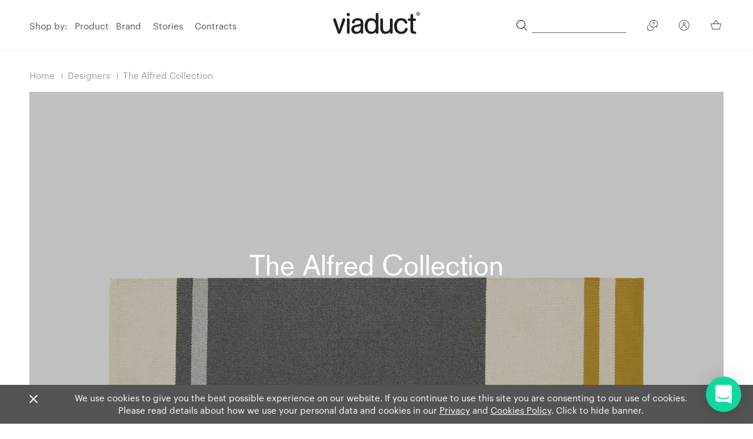

--- FILE ---
content_type: text/html; charset=UTF-8
request_url: https://www.viaduct.co.uk/designers/the-alfred-collection
body_size: 17165
content:
<!DOCTYPE html>
<html lang="en">
<head>
    <meta charset="utf-8"/>
    <meta http-equiv="X-UA-Compatible" content="IE=edge,chrome=1"/>
    <meta name="viewport" content="width=device-width, initial-scale=1, shrink-to-fit=no">
    <meta name="google-site-verification" content="jTDnMFPM6olZ1qTHlBvxTspSjgwRWHMnGbl7N5HE3T0"/>
    <meta name="p:domain_verify" content="0e7becacd525c4a1da6aa7751286f870"/>

    <script type="text/javascript">
        window.csrfTokenName = "CRAFT_CSRF_TOKEN"
        window.csrfTokenValue = "soSxHc4ohnb8sJFaaSj9\u002DTGbKcTXXYD2PAszDuRKUfXCZqfbIUJTsobX7m2RbPcbjdH7ajNfmrddzWOl5C3WgnJsBny9AAi3kwzsnnkjNMY\u003D"
    </script>

    <!--  meta -->
        
    <!-- Device icons -->
    <link rel="apple-touch-icon-precomposed" sizes="57x57" href="/apple-touch-icon-57x57.png" />
    <link rel="apple-touch-icon-precomposed" sizes="114x114" href="/apple-touch-icon-114x114.png" />
    <link rel="apple-touch-icon-precomposed" sizes="72x72" href="/apple-touch-icon-72x72.png" />
    <link rel="apple-touch-icon-precomposed" sizes="144x144" href="/apple-touch-icon-144x144.png" />
    <link rel="apple-touch-icon-precomposed" sizes="60x60" href="/apple-touch-icon-60x60.png" />
    <link rel="apple-touch-icon-precomposed" sizes="120x120" href="/apple-touch-icon-120x120.png" />
    <link rel="apple-touch-icon-precomposed" sizes="76x76" href="/apple-touch-icon-76x76.png" />
    <link rel="apple-touch-icon-precomposed" sizes="152x152" href="/apple-touch-icon-152x152.png" />
    <link rel="icon" type="image/png" href="/favicon-196x196.png" sizes="196x196" />
    <link rel="icon" type="image/png" href="/favicon-96x96.png" sizes="96x96"/>
    <link rel="icon" type="image/png" href="/favicon-32x32.png" sizes="32x32"/>
    <link rel="icon" type="image/png" href="/favicon-16x16.png" sizes="16x16"/>
    <link rel="icon" type="image/png" href="/favicon-128.png" sizes="128x128"/>

    <!--
    /**
     * @license
     * MyFonts Webfont Build ID 3425816, 2017-07-21T10:42:44-0400
     *
     * The fonts listed in this notice are subject to the End User License
     * Agreement(s) entered into by the website owner. All other parties are
     * explicitly restricted from using the Licensed Webfonts(s).
     *
     * You may obtain a valid license at the URLs below.
     *
     * Webfont: BasicCommercialSRPro-Roman by Linotype
     * URL: https://www.myfonts.com/fonts/linotype/basic-commercial-soft-rounded/pro-roman/
     * Copyright: Copyright &#x00A9; 2009 Linotype GmbH, www.linotype.com. All rights
     * reserved. This font software may not be reproduced, modified, disclosed or
     * transferred without the express written approval of Linotype GmbH. Basic Commercial
     * is a trademark of Linotype G
     * Licensed pageviews: 500,000
     *
     *
     * License: https://www.myfonts.com/viewlicense?type=web&buildid=3425816
     *
     * © 2017 MyFonts Inc
    */
    -->

    <style>
        @import url("//hello.myfonts.net/count/344618");

        @font-face {
            font-family: 'BasicCommercialSRPro-Roman';
            src: url('/fonts/webfonts/344618_0_0.eot');
            src: url('/fonts/webfonts/344618_0_0.eot?#iefix') format('embedded-opentype'),url('/fonts/webfonts/344618_0_0.woff2') format('woff2'),url('/fonts/webfonts/344618_0_0.woff') format('woff'),url('/fonts/webfonts/344618_0_0.ttf') format('truetype');
            font-display: swap;
        }

        @font-face {
            font-family: 'Graphik Web';
            src: url('/fonts/Graphik-Medium-Web.eot');
            src: url('/fonts/Graphik-Medium-Web.eot?#iefix') format('embedded-opentype'),
                 url('/fonts/Graphik-Medium-Web.woff2') format('woff2'),
                 url('/fonts/Graphik-Medium-Web.woff') format('woff');
            font-weight: 500;
            font-style: normal;
            font-stretch: normal;
            font-display: swap;
        }

        .Graphik-Medium-Web {
            font-family: 'Graphik Web';
            font-weight: 500;
            font-style: normal;
            font-stretch: normal;
        }

        @font-face {
            font-family: 'Graphik Web';
            src: url('/fonts/Graphik-Regular-Web.eot');
            src: url('/fonts/Graphik-Regular-Web.eot?#iefix') format('embedded-opentype'),
                 url('/fonts/Graphik-Regular-Web.woff2') format('woff2'),
                 url('/fonts/Graphik-Regular-Web.woff') format('woff');
            font-weight: 400;
            font-style: normal;
            font-stretch: normal;
            font-display: swap;
        }

        .Graphik-Regular-Web {
            font-family: 'Graphik Web';
            font-weight: 400;
            font-style: normal;
            font-stretch: normal;
        }
    </style>

    <link rel="preconnect" href="https://cdn.jsdelivr.net"/>
    <link rel="stylesheet" href="https://cdn.jsdelivr.net/npm/instantsearch.js@2.10.4/dist/instantsearch.min.css" media="print" onload="this.media='all'" />

    
    <script src="https://unpkg.com/htmx.org@2.0.4" integrity="sha384-HGfztofotfshcF7+8n44JQL2oJmowVChPTg48S+jvZoztPfvwD79OC/LTtG6dMp+" crossorigin="anonymous"></script>
    <script src="https://unpkg.com/idiomorph@0.3.0" integrity="sha384-tg/2Ca9U/RohyxmGCb8qJVR3j9cswtKbdRSXOaPX/aDDOW1bfbeyV+7G9ifYF4bC" crossorigin="anonymous"></script>
    <script src="https://unpkg.com/idiomorph/dist/idiomorph-ext.min.js"></script>

    <script type="text/javascript">
        var siteBaseurl = "https://www.viaduct.co.uk/"
        var mainSiteUrl = siteBaseurl.replace(/^(?:https?:\/\/)?(?:www\.)?/i, '').split('/')[0]
        var userLoggedIn = ""
    </script>

    <script src="https://cdn.jsdelivr.net/npm/typesense@2/dist/typesense.min.js"></script>

    <script>
        let typesense = new Typesense.Client({
            'nodes': [
                { host: 'search.viaduct.co.uk', 'protocol': 'https', 'port': '443' }
            ],
            'apiKey': 'bUL5C31dIFH64JoNd3tQiNRh8g48vugN',
        });
    </script>
<title>The Alfred Collection | Designers | Viaduct Furniture</title>
<script>dataLayer = [];
(function(w,d,s,l,i){w[l]=w[l]||[];w[l].push({'gtm.start':
new Date().getTime(),event:'gtm.js'});var f=d.getElementsByTagName(s)[0],
j=d.createElement(s),dl=l!='dataLayer'?'&l='+l:'';j.async=true;j.src=
'https://www.googletagmanager.com/gtm.js?id='+i+dl;f.parentNode.insertBefore(j,f);
})(window,document,'script','dataLayer','GTM-P6BSQJS');
</script><meta name="generator" content="SEOmatic">
<meta name="keywords" content="The Alfred Collection">
<meta name="description" content="Discover and buy rugs by textile designers the Alfred Collection at Viaduct">
<meta name="referrer" content="no-referrer-when-downgrade">
<meta name="robots" content="all">
<meta content="434994400159" property="fb:profile_id">
<meta content="en" property="og:locale">
<meta content="Viaduct Furniture" property="og:site_name">
<meta content="website" property="og:type">
<meta content="https://www.viaduct.co.uk/designers/the-alfred-collection" property="og:url">
<meta content="The Alfred Collection | Designers" property="og:title">
<meta content="Discover and buy rugs by textile designers the Alfred Collection at Viaduct" property="og:description">
<meta content="https://viaduct-assets.s3.amazonaws.com/M-D-C-Assets/designer-assets/_1200x630_crop_center-center_82_none/designer-the-alfred-collection.jpg?mtime=1581501192" property="og:image">
<meta content="1200" property="og:image:width">
<meta content="630" property="og:image:height">
<meta content="Viaduct Furniture logo - Design led, contemporary furniture" property="og:image:alt">
<meta content="https://en.wikipedia.org/wiki/Category:Furniture_retailers" property="og:see_also">
<meta content="https://www.pinterest.co.uk/viaductlondon/" property="og:see_also">
<meta content="https://www.instagram.com/viaductlondon/" property="og:see_also">
<meta content="https://www.linkedin.com/company/viaduct-furniture-ltd/about/" property="og:see_also">
<meta content="https://www.facebook.com/ViaductFurniture/" property="og:see_also">
<meta content="https://twitter.com/Viaduct_London" property="og:see_also">
<meta name="twitter:card" content="summary_large_image">
<meta name="twitter:site" content="@Viaduct_London">
<meta name="twitter:creator" content="@Viaduct_London">
<meta name="twitter:title" content="The Alfred Collection | Designers">
<meta name="twitter:description" content="Discover and buy rugs by textile designers the Alfred Collection at Viaduct">
<meta name="twitter:image" content="https://viaduct-assets.s3.amazonaws.com/M-D-C-Assets/designer-assets/_800x418_crop_center-center_82_none/designer-the-alfred-collection.jpg?mtime=1581501192">
<meta name="twitter:image:width" content="800">
<meta name="twitter:image:height" content="418">
<meta name="twitter:image:alt" content="Viaduct Furniture logo - Design led, contemporary furniture">
<link href="https://www.viaduct.co.uk/designers/the-alfred-collection" rel="canonical">
<link href="https://www.viaduct.co.uk/" rel="home">
<link type="text/plain" href="https://www.viaduct.co.uk/humans.txt" rel="author">
<link href="https://www.viaduct.co.uk/css/app.css?id=e81cd46468975bd9ac0ed7753f061e05" rel="stylesheet"></head>


<body class="" hx-ext="morph" data-current-currency="£"><noscript><iframe src="https://www.googletagmanager.com/ns.html?id=GTM-P6BSQJS"
height="0" width="0" style="display:none;visibility:hidden"></iframe></noscript>

    <!--[if lt IE 10]>
        <div class="browsehappy">
            <p>You are using an <strong>outdated</strong> browser. Please <a href="http://browsehappy.com/">upgrade your browser</a> to improve your experience.</p>
        </div>
    <![endif]-->
                <div class="mobile-nav bg-white">
            <section id="navigation-mobile">
    <div class="w-100 z-1 pv2-ns pb4-m pt0-m vh-100 relative">
        <nav role="navigation" class="w-100 tl">
            <ul class="pa0 mh4 bb b--viaduct-gray pb3">
                <li class="db mb3 no-margin">
                    <p class="f5 black text-gray-hover input-reset b--none pa0 bg-transparent fw5">Shop by</p>
                </li>
                <li class="db mb3 mb3-ns black relative isSubnav hasSubnav">
                    <button class="tl f5 black text-gray-hover open-subnav relative z-2 w-100 db cursor input-reset b--none pa0 bg-transparent">
                        Product
                    </button>
                    <ul class="subnav list ph0 pv4 mv4 db bg-light-gray">
                                                    <li class="mh3-ns mh0-m mb3 w-20-ns w-100-m w-100 h-auto">
                                <a class="link black text-gray-hover mb4 f5" href="https://www.viaduct.co.uk/products/all">Our collection</a>
                            </li>
                                                    <li class="mh3-ns mh0-m mb3 w-20-ns w-100-m w-100 h-auto">
                                <a class="link black text-gray-hover mb4 f5" href="https://www.viaduct.co.uk/products/chairs-benches-stools">Chairs, benches and stools</a>
                            </li>
                                                    <li class="mh3-ns mh0-m mb3 w-20-ns w-100-m w-100 h-auto">
                                <a class="link black text-gray-hover mb4 f5" href="https://www.viaduct.co.uk/products/tables-desks">Tables &amp; desks</a>
                            </li>
                                                    <li class="mh3-ns mh0-m mb3 w-20-ns w-100-m w-100 h-auto">
                                <a class="link black text-gray-hover mb4 f5" href="https://www.viaduct.co.uk/products/lighting">Lighting</a>
                            </li>
                                                    <li class="mh3-ns mh0-m mb3 w-20-ns w-100-m w-100 h-auto">
                                <a class="link black text-gray-hover mb4 f5" href="https://www.viaduct.co.uk/products/lounge-seating">Sofas and lounge seating</a>
                            </li>
                                                    <li class="mh3-ns mh0-m mb3 w-20-ns w-100-m w-100 h-auto">
                                <a class="link black text-gray-hover mb4 f5" href="https://www.viaduct.co.uk/products/storage">Shelving and storage</a>
                            </li>
                                                    <li class="mh3-ns mh0-m mb3 w-20-ns w-100-m w-100 h-auto">
                                <a class="link black text-gray-hover mb4 f5" href="https://www.viaduct.co.uk/products/outdoor">Outdoor furniture</a>
                            </li>
                                                    <li class="mh3-ns mh0-m mb3 w-20-ns w-100-m w-100 h-auto">
                                <a class="link black text-gray-hover mb4 f5" href="https://www.viaduct.co.uk/products/bedroom-furniture">Bedroom furniture</a>
                            </li>
                                                    <li class="mh3-ns mh0-m mb3 w-20-ns w-100-m w-100 h-auto">
                                <a class="link black text-gray-hover mb4 f5" href="https://www.viaduct.co.uk/products/home-accessories">Home accessories</a>
                            </li>
                                                    <li class="mh3-ns mh0-m mb3 w-20-ns w-100-m w-100 h-auto">
                                <a class="link black text-gray-hover mb4 f5" href="https://www.viaduct.co.uk/products/outlet">Ex-display</a>
                            </li>
                                                    <li class="mh3-ns mh0-m mb3 w-20-ns w-100-m w-100 h-auto">
                                <a class="link black text-gray-hover mb4 f5" href="https://www.viaduct.co.uk/products/shop-the-showroom">Showroom edit</a>
                            </li>
                                                    <li class="mh3-ns mh0-m mb3 w-20-ns w-100-m w-100 h-auto">
                                <a class="link black text-gray-hover mb4 f5" href="https://www.viaduct.co.uk/products/new-products">Latest releases</a>
                            </li>
                                                    <li class="mh3-ns mh0-m mb3 w-20-ns w-100-m w-100 h-auto">
                                <a class="link black text-gray-hover mb4 f5" href="https://www.viaduct.co.uk/products/quickship">Quickship</a>
                            </li>
                                                    <li class="mh3-ns mh0-m mb3 w-20-ns w-100-m w-100 h-auto">
                                <a class="link black text-gray-hover mb4 f5" href="https://www.viaduct.co.uk/products/sustainable-furniture-lighting-edit">Sustainable edit</a>
                            </li>
                                            </ul>
                </li>
                <li class="db mb3 mb3-ns black relative overflow-hidden isSubnav" data-click="hasSubnav">
                    <a href="/brands" class="f5 black link text-gray-hover dib v-mid">Brand</a>
                </li>
                <li class="db mb3 mb3-ns black relative overflow-hidden isSubnav" data-click="hasSubnav">
                    <a href="/designers" class="f5 black link text-gray-hover dib v-mid">Designer</a>
                </li>
            </ul>

            <ul class="pa0 lh-copy mh4 bb b--viaduct-gray pv3">
                <li class="db mb3 no-margin">
                    <p class="f5 black text-gray-hover fw5">Stories</p>
                </li>
                <li class="db mb3 mb3-ns black relative">
                    <a class="f5 black text-gray-hover link" href="/stories/london-showroom">Our Showroom</a>
                </li>
                <li class="db mb3 mb3-ns black relative">
                    <a class="f5 black text-gray-hover link" href="/contracts">Contracts</a>
                </li>
                <li class="db mb3 mb3-ns black relative">
                    <a class="f5 black text-gray-hover link" href="/journal">Journal</a>
                </li>
            </ul>
        </nav>
        <div class="w-100">
            <ul class="mh4 ph0 pv3 bb b--viaduct-gray">
                <li class="db mb3 no-margin relative isSubnav hasSubnav">
                    <button class="tl fw5 f5 black text-gray-hover open-subnav relative z-2 w-100 db cursor input-reset b--none pa0 bg-transparent">
                        Assistance
                    </button>
                    <ul class="subnav list pa0 pv4 mv4 db bg-light-gray">
                        <li class="db mb3 mb3-ns black relative">
                            <a class="f5 black text-gray-hover link" href="/opening-hours-map-directions">Opening Hours</a>
                        </li>
                        <li class="db mb3 mb3-ns black relative">
                            <a class="f5 black text-gray-hover link" href="/delivery">Delivery Information</a>
                        </li>
                        <li class="db mb3 mb3-ns black relative">
                            <a class="f5 black text-gray-hover link" href="/terms-and-conditions">Terms &amp; Conditions</a>
                        </li>
                        <li class="db mb3 mb3-ns black relative">
                            <a class="f5 black text-gray-hover link" href="/privacy-policy">Privacy Policy</a>
                        </li>
                    </ul>
                </li>
            </ul>
        </div>

        <div class="w-100 pv3">
            <ul class="ma0 ph0 mh4 bb b--viaduct-gray pb3">
                <li class="db mb3 mb3-ns">
                    <a class="f5 black text-gray-hover link relative flex flex-row justify-between items-center" href="/account/register">Create Account</a>
                </li>
                <li class="db mb3 mb3-ns">
                    <a class="f5 black text-gray-hover link relative flex flex-row justify-between items-center" href="/account/login">Log in to existing account</a>
                </li>
            </ul>
        </div>

        <div class="w-100 pb5">
            <ul class="ma0 ph3 ph6-m mh4 pv3 flex flex-row flex-wrap justify-between items-start">
                <li class="db mb3 mb3-ns black relative tc">
                    <a class="f5 black text-gray-hover link relative" href="/cdn-cgi/l/email-protection#a1d6c4c3d2c0cdc4d2e1d7c8c0c5d4c2d58fc2ce8fd4ca">
                        <svg class="dib v-mid" width="23" height="18.5" viewBox="0 0 75.79 57.58">
    <path
        d="M66.66 0H9.14A9.15 9.15 0 0 0 0 9.14v39.3a9.15 9.15 0 0 0 9.14 9.14h57.52a9.15 9.15 0 0 0 9.13-9.14V9.14A9.15 9.15 0 0 0 66.66 0zm5.24 48.44a5.25 5.25 0 0 1-5.25 5.25H9.14a5.25 5.25 0 0 1-5.25-5.25V9.14a5.26 5.26 0 0 1 5.25-5.25h57.52a5.25 5.25 0 0 1 5.24 5.25v39.3zm-5.54-2.57A1.95 1.95 0 0 1 65 49.23a1.91 1.91 0 0 1-1.34-.54l-19-18.09-5.46 4.87-.1.07-.13.09a.82.82 0 0 1-.2.12l-.14.07-.24.07h-.12a2.31 2.31 0 0 1-.37 0 2.43 2.43 0 0 1-.38 0h-.11l-.25-.08-.16-.06-.2-.11-.13-.1-.1-.07-5.29-4.73-19.14 17.93a1.93 1.93 0 0 1-1.32.53 2 2 0 0 1-1.43-.62 1.94 1.94 0 0 1 .1-2.75l18.91-17.7-19-17A1.94 1.94 0 1 1 12 8.26l20.4 18.23a2 2 0 0 1 .31.27l5.16 4.61L63.69 8.26a1.94 1.94 0 1 1 2.6 2.89L47.53 28z"
        fill="#474747"
    />
</svg>
                        <p class="ma0 f5 black body">Email</p>
                    </a>
                </li>
                <li class="db mb3 mb3-ns black relative tc">
                    <a class="f5 black text-gray-hover link relative" href="/opening-hours-map-directions">
                        <svg class="dib v-mid" width="23" height="22" viewBox="0 0 58.7 73.3"
>
<path
        class="st0"
        fill="#545454"
        d="M29.3 73.3c-.4 0-.9-.1-1.2-.4C12.8 60.5 5.9 49.1 2.7 41.6c-.9-1.9-1.5-3.8-2-5.8-.1-.5-.2-.8-.2-1C-2.6 18.9 7.8 3.5 23.7.5S55 7.9 58.1 23.8c.7 3.7.7 7.4 0 11.1 0 .1-.1.4-.2 1-.5 2-1.1 3.9-2 5.8-3.1 7.5-10.1 18.9-25.4 31.2-.3.2-.7.4-1.2.4zm-25-39s0 .3.1.7c.4 1.7 1 3.4 1.7 5.1v.1C9 47 15.3 57.5 29.2 68.9 43 57.5 49.4 47 52.3 40.2v-.1c.7-1.6 1.3-3.3 1.7-5 .1-.4.1-.6.2-.7s0-.1 0-.1c.3-1.6.5-3.2.5-4.8.2-14-11.1-25.6-25.1-25.8-14.1-.2-25.6 11-25.8 25 0 1.9.2 3.7.5 5.6 0-.1 0-.1 0 0z"
/>
<path
        fill="#545454"
        d="M29.3 48.2c-10.3 0-18.6-8.3-18.6-18.6S19 11 29.3 11s18.6 8.3 18.6 18.6-8.3 18.6-18.6 18.6zm0-33.2c-8.1 0-14.7 6.6-14.7 14.7s6.6 14.7 14.7 14.7S44 37.8 44 29.7C44 21.5 37.4 15 29.3 15z"
/>
</svg>
                        <p class="ma0 black body">Directions</p>
                    </a>
                </li>
            </ul>
        </div>
    </div>
</section>
        </div>
    
    <div class="search-nav bg-white">
        <section id="navigation-mobile">
    <div class="w-100 z-1 pv2-ns pb4-m pt0-m relative">
        <div class="w-100 tl mb3">
            <div class="mobile-search relative">
                <input id="mobile-search" style="padding-left: 1rem;padding-bottom: 2rem; padding-top: 2rem;" type="text" value=""
                       class="search-input f4 basic-commercial tl text-gray-sub input-reset bb bt b--mid-gray bl-0 br-0 bt-0 br0 w-100 dib v-mid pa0 bg-transparent lh-copy"
                       placeholder="Search product or brand" autofocus />
                <span class="dn absolute top-1 right-1 ph1 pv1 search-icon-stateOpen">
                    <svg width="18" height="18" viewBox="0 0 24 24" xmlns="http://www.w3.org/2000/svg">
                        <path d="M17.49 16.568a9.972 9.972 0 1 0-7.492 3.407 9.884 9.884 0 0 0 6.58-2.497l6.295 6.295a.653.653 0 1 0 .936-.91l-6.32-6.295zm-7.492 2.107a8.687 8.687 0 1 1 8.688-8.687 8.703 8.703 0 0 1-8.688 8.687z" fill-rule="nonzero"/>
                    </svg>
                </span>
                <div class="db absolute top-0 right-1 ph1 pv1 search-icon-stateOpen" style="top: -2px; right: 13px; height: 53px;">
                    <div class="close-button selected">
                        <span class="l1"></span>
                        <span class="l2"></span>
                        <span class="l3"></span>
                    </div>
                </div>
            </div>
            <div class="svg-icons" style="height: 0; width: 0; position: absolute; visibility: hidden">
                <svg xmlns="http://www.w3.org/2000/svg">
                    <symbol id="sbx-icon-clear-3" viewBox="0 0 40 40">
                        <path d="M16.228 20L1.886 5.657 0 3.772 3.772 0l1.885 1.886L20 16.228 34.343 1.886 36.228 0 40 3.772l-1.886 1.885L23.772 20l14.342 14.343L40 36.228 36.228 40l-1.885-1.886L20 23.772 5.657 38.114 3.772 40 0 36.228l1.886-1.885L16.228 20z" fill-rule="evenodd"/>
                    </symbol>
                    <symbol id="sbx-icon-search-13" viewBox="0 0 40 40">
                        <path d="M26.806 29.012a16.312 16.312 0 0 1-10.427 3.746C7.332 32.758 0 25.425 0 16.378 0 7.334 7.333 0 16.38 0c9.045 0 16.378 7.333 16.378 16.38 0 3.96-1.406 7.593-3.746 10.426L39.547 37.34c.607.608.61 1.59-.004 2.203a1.56 1.56 0 0 1-2.202.004L26.807 29.012zm-10.427.627c7.322 0 13.26-5.938 13.26-13.26 0-7.324-5.938-13.26-13.26-13.26-7.324 0-13.26 5.936-13.26 13.26 0 7.322 5.936 13.26 13.26 13.26z" fill-rule="evenodd"/>
                    </symbol>
                </svg>
            </div>
        </div>
    </div>
    <div id="mobile-search-results"></div>
</section>
    </div>

    <div id="app">
        <header role="banner" class="main-header animated bg-white w-100 fixed top-0 left-0 z-3 bb b--black-05 mainnav-shadow header-75">
            <section id="navigation-main">
    <div class="flex flex-row items-center justify-center-ns justify-between container center z-1">
                    <nav role="navigation" class="w-50 tl db-ns dn dn-m z-1">
                <ul class="ma0 pa0">
                    <li class="dib v-mid mr3 mr2-l text-gray nav hover-item">
                        <span class="mr2">Shop by:</span>
                        <ul class="list pa0 ma0 dib v-top">
                            <li class="dib v-top nav-hover" data-nav="product-nav">
                                <a class="mr1 link text-gray text-gray-hover relative z-3 hover-item-sub" href="/products/all">Product</a>
                                

<section class="hidden-navigation z-1 fixed-nav" id="product-nav">
	<div class="background-gray fixed w-100 pv4 left-0 subnav-shadow">
		<div class="container center">
			<div class="products-navigation">
				<div>
					<ul>
						<li>
							<a href="/products">All products</a>
						</li>
																				<li>
								<a href="https://www.viaduct.co.uk/products/new-products"  data-image="https://viaduct-assets.s3.amazonaws.com/M-D-C-Assets/category-assets/_800x600_crop_center-center_none/shop-viaduct-latest-releases-ov.jpg" >Latest releases</a>
							</li>
																				<li>
								<a href="https://www.viaduct.co.uk/products/shop-the-showroom"  data-image="https://viaduct-assets.s3.amazonaws.com/M-D-C-Assets/category-assets/_800x600_crop_center-center_none/shop-viaduct-showroom-edit-ov.jpg" >Showroom edit</a>
							</li>
																				<li>
								<a href="https://www.viaduct.co.uk/products/sustainable-furniture-lighting-edit"  data-image="https://viaduct-assets.s3.amazonaws.com/M-D-C-Assets/category-assets/_800x600_crop_center-center_none/shop-viaduct-sustainable-edit-ov.jpg" >Sustainable edit</a>
							</li>
																				<li>
								<a href="https://www.viaduct.co.uk/products/outlet"  data-image="https://viaduct-assets.s3.amazonaws.com/M-D-C-Assets/_800x600_crop_center-center_none/shop-viaduct-sale-hay-palissade-armchair.jpg" >Ex-display</a>
							</li>
																				<li>
								<a href="https://www.viaduct.co.uk/products/quickship"  data-image="https://viaduct-assets.s3.amazonaws.com/M-D-C-Assets/category-assets/_800x600_crop_center-center_none/quickship-banner-23.jpg" >Quickship</a>
							</li>
											</ul>
				</div>
				<div class="products-navigation__categories">
																	<ul>
							<li>
								<a href="https://www.viaduct.co.uk/products/chairs-benches-stools"  data-image="https://viaduct-assets.s3.amazonaws.com/M-D-C-Assets/category-assets/_800x600_crop_center-center_none/shop-viaduct-furniture-seating-ov.jpg" >Chairs, benches and stools</a>
																	<ul>
																																<li>
												<a href="https://www.viaduct.co.uk/products/chairs-benches-stools/arm-chairs"  data-image="https://viaduct-assets.s3.amazonaws.com/M-D-C-Assets/_800x600_crop_center-center_none/contemporary-armchairs-dining-chairs-uk.jpg" >Armchairs</a>
											</li>
																																<li>
												<a href="https://www.viaduct.co.uk/products/chairs-benches-stools/side-chairs"  data-image="https://viaduct-assets.s3.amazonaws.com/M-D-C-Assets/_800x600_crop_center-center_none/contemporary-side-chairs-dining-chairs-uk.jpg" >Side chairs</a>
											</li>
																																<li>
												<a href="https://www.viaduct.co.uk/products/chairs-benches-stools/stacking-folding-chairs"  data-image="https://viaduct-assets.s3.amazonaws.com/M-D-C-Assets/category-assets/_800x600_crop_center-center_none/contemporary-stacking-chairs_190226_170839.jpg" >Stacking and folding chairs</a>
											</li>
																																<li>
												<a href="https://www.viaduct.co.uk/products/chairs-benches-stools/task-studio-office-chairs"  data-image="https://viaduct-assets.s3.amazonaws.com/M-D-C-Assets/category-assets/_800x600_crop_center-center_none/viaduct-office-chairs-banner.jpg" >Office chairs</a>
											</li>
																																<li>
												<a href="https://www.viaduct.co.uk/products/chairs-benches-stools/benches"  data-image="https://viaduct-assets.s3.amazonaws.com/M-D-C-Assets/category-assets/_800x600_crop_center-center_none/viaduct-contemporary-benches-banner.jpg" >Benches</a>
											</li>
																																<li>
												<a href="https://www.viaduct.co.uk/products/chairs-benches-stools/bar-counter-stools"  data-image="https://viaduct-assets.s3.amazonaws.com/M-D-C-Assets/category-assets/_800x600_crop_center-center_none/contemporary-bar-stools_180508_160306.jpg" >Bar stools</a>
											</li>
																																<li>
												<a href="https://www.viaduct.co.uk/products/chairs-benches-stools/low-stools"  data-image="https://viaduct-assets.s3.amazonaws.com/M-D-C-Assets/_800x600_crop_center-center_none/contemporary-modern-low-stools-uk.jpg" >Low stools</a>
											</li>
																			</ul>
															</li>
						</ul>
																	<ul>
							<li>
								<a href="https://www.viaduct.co.uk/products/tables-desks"  data-image="https://viaduct-assets.s3.amazonaws.com/M-D-C-Assets/category-assets/_800x600_crop_center-center_none/shop-viaduct-furniture-tables-ov.jpg" >Tables &amp; desks</a>
																	<ul>
																																<li>
												<a href="https://www.viaduct.co.uk/products/tables-desks/cafe-bar-tables"  data-image="https://viaduct-assets.s3.amazonaws.com/M-D-C-Assets/_800x600_crop_center-center_none/contemporary-modern-cafe-bar-bistro-tables.jpg" >Cafe &amp; bar tables</a>
											</li>
																																<li>
												<a href="https://www.viaduct.co.uk/products/tables-desks/coffee-side-tables"  data-image="https://viaduct-assets.s3.amazonaws.com/M-D-C-Assets/_800x600_crop_center-center_none/contemporary-modern-side-tables-coffee-tables.jpg" >Coffee &amp; side tables</a>
											</li>
																																<li>
												<a href="https://www.viaduct.co.uk/products/tables-desks/dining-tables"  data-image="https://viaduct-assets.s3.amazonaws.com/M-D-C-Assets/category-assets/_800x600_crop_center-center_none/modern-dining-tables.jpg" >Dining tables</a>
											</li>
																																<li>
												<a href="https://www.viaduct.co.uk/products/tables-desks/extending-tables"  data-image="https://viaduct-assets.s3.amazonaws.com/M-D-C-Assets/category-assets/_800x600_crop_center-center_none/contemporary-extending-tables.jpg" >Extending tables</a>
											</li>
																																<li>
												<a href="https://www.viaduct.co.uk/products/tables-desks/home-office-desks"  data-image="https://viaduct-assets.s3.amazonaws.com/M-D-C-Assets/category-assets/_800x600_crop_center-center_none/contemporary-modern-desks-home-working_200607_161650.jpg" >Desks and consoles</a>
											</li>
																																<li>
												<a href="https://www.viaduct.co.uk/products/tables-desks/tables-desks"  data-image="https://viaduct-assets.s3.amazonaws.com/M-D-C-Assets/category-assets/_800x600_crop_center-center_none/contemporary-workplace-table-desks.jpg" >Office tables</a>
											</li>
																			</ul>
															</li>
						</ul>
																	<ul>
							<li>
								<a href="https://www.viaduct.co.uk/products/lighting"  data-image="https://viaduct-assets.s3.amazonaws.com/M-D-C-Assets/category-assets/_800x600_crop_center-center_none/shop-viaduct-lighting-ov.jpg" >Lighting</a>
																	<ul>
																																<li>
												<a href="https://www.viaduct.co.uk/products/lighting/ceiling-wall-lights"  data-image="https://viaduct-assets.s3.amazonaws.com/M-D-C-Assets/_800x600_crop_center-center_none/buy-contemporary-ceiling-wall-lights.jpg" >Ceiling and wall lights</a>
											</li>
																																<li>
												<a href="https://www.viaduct.co.uk/products/lighting/desk-lamps"  data-image="https://viaduct-assets.s3.amazonaws.com/M-D-C-Assets/category-assets/_800x600_crop_center-center_none/contemporary-task-lamps.jpg" >Desk lamps</a>
											</li>
																																<li>
												<a href="https://www.viaduct.co.uk/products/lighting/floor-lamps"  data-image="https://viaduct-assets.s3.amazonaws.com/M-D-C-Assets/_800x600_crop_center-center_none/contemporary-floor-light.jpg" >Floor lamps</a>
											</li>
																																<li>
												<a href="https://www.viaduct.co.uk/products/lighting/pendant-suspension-lighting"  data-image="https://viaduct-assets.s3.amazonaws.com/M-D-C-Assets/_800x600_crop_center-center_none/modern-contemporary-pendant-lighting-uk.jpg" >Pendant lighting</a>
											</li>
																																<li>
												<a href="https://www.viaduct.co.uk/products/lighting/table-lamps"  data-image="https://viaduct-assets.s3.amazonaws.com/M-D-C-Assets/_800x600_crop_center-center_none/contemporary-modern-table-lamps.jpg" >Table lamps</a>
											</li>
																																<li>
												<a href="https://www.viaduct.co.uk/products/lighting/portable-lighting"  data-image="https://viaduct-assets.s3.amazonaws.com/M-D-C-Assets/category-assets/_800x600_crop_center-center_none/shop-contemporary-portable-lighting.jpg" >Portable lighting</a>
											</li>
																			</ul>
															</li>
						</ul>
																	<ul>
							<li>
								<a href="https://www.viaduct.co.uk/products/lounge-seating"  data-image="https://viaduct-assets.s3.amazonaws.com/M-D-C-Assets/category-assets/_800x600_crop_center-center_none/shop-viaduct-furniture-lounge-seating-ov.jpg" >Sofas and lounge seating</a>
																	<ul>
																																<li>
												<a href="https://www.viaduct.co.uk/products/lounge-seating/chaises-benches-daybeds"  data-image="https://viaduct-assets.s3.amazonaws.com/M-D-C-Assets/category-assets/_800x600_crop_center-center_none/contemporary-daybeds-chaises.jpg" >Daybeds &amp; chaises</a>
											</li>
																																<li>
												<a href="https://www.viaduct.co.uk/products/lounge-seating/lounge-chairs"  data-image="https://viaduct-assets.s3.amazonaws.com/M-D-C-Assets/_800x600_crop_center-center_none/contemporary-modern-lounge-chairs.jpg" >Lounge chairs</a>
											</li>
																																<li>
												<a href="https://www.viaduct.co.uk/products/lounge-seating/ottomans-poufs"  data-image="https://viaduct-assets.s3.amazonaws.com/M-D-C-Assets/_800x600_crop_center-center_none/modern-ottoman-contemporary-pouf.jpg" >Ottomans &amp; poufs</a>
											</li>
																																<li>
												<a href="https://www.viaduct.co.uk/products/lounge-seating/sofas"  data-image="https://viaduct-assets.s3.amazonaws.com/M-D-C-Assets/category-assets/_800x600_crop_center-center_none/contemporary-modern-sofa.jpg" >Sofas</a>
											</li>
																			</ul>
															</li>
						</ul>
																	<ul>
							<li>
								<a href="https://www.viaduct.co.uk/products/storage"  data-image="https://viaduct-assets.s3.amazonaws.com/M-D-C-Assets/category-assets/_800x600_crop_center-center_none/shop-viaduct-furniture-storage-ov.jpg" >Shelving and storage</a>
																	<ul>
																																<li>
												<a href="https://www.viaduct.co.uk/products/storage/cupboards-drawers"  data-image="https://viaduct-assets.s3.amazonaws.com/M-D-C-Assets/_800x600_crop_center-center_none/modern-contemporary-cupboards-drawers.jpg" >Cupboards &amp; drawers</a>
											</li>
																																<li>
												<a href="https://www.viaduct.co.uk/products/storage/shelving"  data-image="https://viaduct-assets.s3.amazonaws.com/M-D-C-Assets/_800x600_crop_center-center_none/modern-shelving-shelf-unit-uk.jpg" >Shelving</a>
											</li>
																																<li>
												<a href="https://www.viaduct.co.uk/products/storage/sideboards-credenzas"  data-image="https://viaduct-assets.s3.amazonaws.com/M-D-C-Assets/_800x600_crop_center-center_none/modern-sideboard-credenza.jpg" >Sideboards &amp; credenzas</a>
											</li>
																																<li>
												<a href="https://www.viaduct.co.uk/products/storage/workspace-office-storage"  data-image="https://viaduct-assets.s3.amazonaws.com/M-D-C-Assets/_800x600_crop_center-center_none/buy-contemporary-workspace-storage.jpg" >Workspace storage</a>
											</li>
																			</ul>
															</li>
						</ul>
																	<ul>
							<li>
								<a href="https://www.viaduct.co.uk/products/outdoor"  data-image="https://viaduct-assets.s3.amazonaws.com/M-D-C-Assets/_800x600_crop_center-center_none/buy-contemporary-outdoor-furniture-online.jpg" >Outdoor furniture</a>
																	<ul>
																																<li>
												<a href="https://www.viaduct.co.uk/products/outdoor/outdoor-tables"  data-image="https://viaduct-assets.s3.amazonaws.com/M-D-C-Assets/_800x600_crop_center-center_none/Shop-Viaduct-Outdoor-Edit-Balcony-Collection.jpg" >Outdoor tables</a>
											</li>
																																<li>
												<a href="https://www.viaduct.co.uk/products/outdoor/outdoor-seating"  data-image="https://viaduct-assets.s3.amazonaws.com/M-D-C-Assets/category-assets/_800x600_crop_center-center_none/shop-modern-outdoor-chairs-tables-andtradition.jpg" >Outdoor seating</a>
											</li>
																			</ul>
															</li>
						</ul>
																	<ul>
							<li>
								<a href="https://www.viaduct.co.uk/products/bedroom-furniture"  data-image="https://viaduct-assets.s3.amazonaws.com/M-D-C-Assets/category-assets/_800x600_crop_center-center_none/buy-contemporary-bedroom-furniture-online-ov-1.jpg" >Bedroom furniture</a>
																	<ul>
																																<li>
												<a href="https://www.viaduct.co.uk/products/bedroom-furniture/contemporary-beds"  data-image="https://viaduct-assets.s3.amazonaws.com/M-D-C-Assets/category-assets/_800x600_crop_center-center_none/modern-contemporary-beds.jpg" >Beds</a>
											</li>
																																<li>
												<a href="https://www.viaduct.co.uk/products/bedroom-furniture/bedroom-storage"  data-image="https://viaduct-assets.s3.amazonaws.com/M-D-C-Assets/_800x600_crop_center-center_none/contemporary-bedroom-storage-cupboards-drawers.jpg" >Bedroom storage</a>
											</li>
																																<li>
												<a href="https://www.viaduct.co.uk/products/bedroom-furniture/bedside-tables"  data-image="https://viaduct-assets.s3.amazonaws.com/M-D-C-Assets/_800x600_crop_center-center_none/contemporary-modern-bedside-tables.jpg" >Bedside tables</a>
											</li>
																			</ul>
															</li>
						</ul>
																	<ul>
							<li>
								<a href="https://www.viaduct.co.uk/products/home-accessories"  data-image="https://viaduct-assets.s3.amazonaws.com/M-D-C-Assets/_800x600_crop_center-center_none/buy-contemporary-home-accessories-online.jpg" >Home accessories</a>
																	<ul>
																																<li>
												<a href="https://www.viaduct.co.uk/products/home-accessories/decorative-objects-clocks"  data-image="https://viaduct-assets.s3.amazonaws.com/M-D-C-Assets/category-assets/_800x600_crop_center-center_none/contemporary-vases-objects.jpg" >Decorative objects</a>
											</li>
																																<li>
												<a href="https://www.viaduct.co.uk/products/home-accessories/hooks-coatstands"  data-image="https://viaduct-assets.s3.amazonaws.com/M-D-C-Assets/category-assets/_800x600_crop_center-center_none/contemporary-coat-hooks-stands-1.jpg" >Hooks &amp; coatstands</a>
											</li>
																																<li>
												<a href="https://www.viaduct.co.uk/products/home-accessories/kitchen-dining"  data-image="https://viaduct-assets.s3.amazonaws.com/M-D-C-Assets/category-assets/_800x600_crop_center-center_none/contemporary-kitchenware.jpg" >Kitchenware</a>
											</li>
																																<li>
												<a href="https://www.viaduct.co.uk/products/home-accessories/mirrors-and-clocks"  data-image="https://viaduct-assets.s3.amazonaws.com/M-D-C-Assets/category-assets/_800x600_crop_center-center_none/contemporary-mirrors-clocks.jpg" >Mirrors &amp; clocks</a>
											</li>
																																<li>
												<a href="https://www.viaduct.co.uk/products/home-accessories/rugs-cushions-and-textiles"  data-image="https://viaduct-assets.s3.amazonaws.com/M-D-C-Assets/category-assets/_800x600_crop_center-center_none/contemporary-rugs-cushions-blankets.jpg" >Rugs, cushions &amp; textiles</a>
											</li>
																																<li>
												<a href="https://www.viaduct.co.uk/products/home-accessories/small-storage"  data-image="https://viaduct-assets.s3.amazonaws.com/M-D-C-Assets/category-assets/_800x600_crop_center-center_none/contemporary-small-storage-solution.jpg" >Small storage</a>
											</li>
																			</ul>
															</li>
						</ul>
									</div>
				<div>
					<figure>
																																		<img id="category-preview-image" src="https://viaduct-assets.s3.amazonaws.com/M-D-C-Assets/category-assets/_800x600_crop_center-center_none/shop-viaduct-furniture-seating-ov.jpg" width="400" height="300">
																		</figure>
				</div>
			</div>

					</div>
	</div>
</section>                            </li>
                            <li class="dib v-top nav-hover" data-nav="brand-nav">
                                <a class="ml1 link text-gray text-gray-hover relative z-3 hover-item-sub" href="/brands">Brand</a>
                                

<section class="hidden-navigation z-1 fixed-nav" id="brand-nav">
	<div class="background-gray fixed w-100 pt4 pb2 left-0 subnav-shadow">
		<div class="container center relative">
			<section class="cf flex flex-row content-between items-top nl3 nr3">
				<article class="mh3 mb3 Grid-cell w-50-ns flex flex-row flex-wrap">

					<nav class="mb1 w-50-ns w-third-ns w-100 Grid-cell">
						<ul class="ma0 pa0 list">
							<li class="mb2"><a class="link black nav-items underline-hover" href="/brands">See all brands</a></li>
							<li class="mb2"><a class="link black nav-items underline-hover" href="/designers">See all designers</a></li>
						</ul>
					</nav>

					<nav class="mb1 w-third-ns w-100 Grid-cell">
						<div class="mb3">
							<span class="link black nav-items">Featured Brands</span>
						</div>
						<ul class="ma0 pa0 list">
															<li class="Grid-cell mb1">
									<a class="text-gray-light link nav-items smaller underline-hover" href="https://www.viaduct.co.uk/brands/andtradition">&amp;Tradition</a>
								</li>
															<li class="Grid-cell mb1">
									<a class="text-gray-light link nav-items smaller underline-hover" href="https://www.viaduct.co.uk/brands/carl-hansen">Carl Hansen &amp; Son</a>
								</li>
															<li class="Grid-cell mb1">
									<a class="text-gray-light link nav-items smaller underline-hover" href="https://www.viaduct.co.uk/brands/e15-furniture">e15 furniture</a>
								</li>
															<li class="Grid-cell mb1">
									<a class="text-gray-light link nav-items smaller underline-hover" href="https://www.viaduct.co.uk/brands/emeco">Emeco</a>
								</li>
															<li class="Grid-cell mb1">
									<a class="text-gray-light link nav-items smaller underline-hover" href="https://www.viaduct.co.uk/brands/fredericia-furniture">Fredericia Furniture</a>
								</li>
															<li class="Grid-cell mb1">
									<a class="text-gray-light link nav-items smaller underline-hover" href="https://www.viaduct.co.uk/brands/gubi">Gubi</a>
								</li>
															<li class="Grid-cell mb1">
									<a class="text-gray-light link nav-items smaller underline-hover" href="https://www.viaduct.co.uk/brands/hay">Hay</a>
								</li>
															<li class="Grid-cell mb1">
									<a class="text-gray-light link nav-items smaller underline-hover" href="https://www.viaduct.co.uk/brands/maruni">Maruni</a>
								</li>
															<li class="Grid-cell mb1">
									<a class="text-gray-light link nav-items smaller underline-hover" href="https://www.viaduct.co.uk/brands/mattiazzi">Mattiazzi</a>
								</li>
															<li class="Grid-cell mb1">
									<a class="text-gray-light link nav-items smaller underline-hover" href="https://www.viaduct.co.uk/brands/muuto">Muuto</a>
								</li>
															<li class="Grid-cell mb1">
									<a class="text-gray-light link nav-items smaller underline-hover" href="https://www.viaduct.co.uk/brands/vitra">Vitra</a>
								</li>
													</ul>
					</nav>

					<nav class="mb1 w-third-ns w-100 Grid-cell">
						<div class="mb3">
							<span class="link black nav-items">Featured Designers</span>
						</div>
						<ul class="ma0 pa0 list">
															<li class="Grid-cell mb1">
									<a class="text-gray-light link nav-items smaller underline-hover" href="https://www.viaduct.co.uk/designers/arne-jacobsen">Arne Jacobsen</a>
								</li>
															<li class="Grid-cell mb1">
									<a class="text-gray-light link nav-items smaller underline-hover" href="https://www.viaduct.co.uk/designers/cees-braakman">Cees Braakman</a>
								</li>
															<li class="Grid-cell mb1">
									<a class="text-gray-light link nav-items smaller underline-hover" href="https://www.viaduct.co.uk/designers/charles-ray-eames">Charles &amp; Ray Eames</a>
								</li>
															<li class="Grid-cell mb1">
									<a class="text-gray-light link nav-items smaller underline-hover" href="https://www.viaduct.co.uk/designers/david-chipperfield">David Chipperfield</a>
								</li>
															<li class="Grid-cell mb1">
									<a class="text-gray-light link nav-items smaller underline-hover" href="https://www.viaduct.co.uk/designers/gamfratesi">GamFratesi</a>
								</li>
															<li class="Grid-cell mb1">
									<a class="text-gray-light link nav-items smaller underline-hover" href="https://www.viaduct.co.uk/designers/hans-wegner">Hans Wegner</a>
								</li>
															<li class="Grid-cell mb1">
									<a class="text-gray-light link nav-items smaller underline-hover" href="https://www.viaduct.co.uk/designers/jasper-morrison">Jasper Morrison</a>
								</li>
															<li class="Grid-cell mb1">
									<a class="text-gray-light link nav-items smaller underline-hover" href="https://www.viaduct.co.uk/designers/jean-prouvé">Jean Prouvé</a>
								</li>
															<li class="Grid-cell mb1">
									<a class="text-gray-light link nav-items smaller underline-hover" href="https://www.viaduct.co.uk/designers/konstantin-grcic">Konstantin Grcic</a>
								</li>
															<li class="Grid-cell mb1">
									<a class="text-gray-light link nav-items smaller underline-hover" href="https://www.viaduct.co.uk/designers/naoto-fukasawa">Naoto Fukasawa</a>
								</li>
															<li class="Grid-cell mb1">
									<a class="text-gray-light link nav-items smaller underline-hover" href="https://www.viaduct.co.uk/designers/philipp-mainzer">Philipp Mainzer</a>
								</li>
															<li class="Grid-cell mb1">
									<a class="text-gray-light link nav-items smaller underline-hover" href="https://www.viaduct.co.uk/designers/ronan-erwan-bouroullec">Ronan &amp; Erwan Bouroullec</a>
								</li>
													</ul>
					</nav>
				</article>
				<article class="mh3 mb3 Grid-cell w-50-ns">
					<div class="Grid-cell">
						
						<div class="w-100 flex flex-row justify-end">
							<div class="mb2 Grid-cell">
																																				<article class="mb3">
											<a class="link text-gray text-gray-hover nav-items no-underline" href="https://www.viaduct.co.uk/brands/emeco">
																																					<img src="https://viaduct-assets.imgix.net/M-D-C-Assets/manufacturer-assets/manufacturer-banners/emeco-furniture-stools-chairs-tables.jpg?auto=format%2Ccompress&amp;crop=focalpoint&amp;dpr=1&amp;fit=crop&amp;fp-x=0.5&amp;fp-y=0.5&amp;h=410&amp;ixlib=php-3.3.1&amp;w=600" srcset="https://viaduct-assets.imgix.net/M-D-C-Assets/manufacturer-assets/manufacturer-banners/emeco-furniture-stools-chairs-tables.jpg?auto=format%2Ccompress&amp;crop=focalpoint&amp;dpr=1&amp;fit=crop&amp;fp-x=0.5&amp;fp-y=0.5&amp;h=410&amp;ixlib=php-3.3.1&amp;w=600 1x, https://viaduct-assets.imgix.net/M-D-C-Assets/manufacturer-assets/manufacturer-banners/emeco-furniture-stools-chairs-tables.jpg?auto=format%2Ccompress&amp;crop=focalpoint&amp;dpr=2&amp;fit=crop&amp;fp-x=0.5&amp;fp-y=0.5&amp;h=410&amp;ixlib=php-3.3.1&amp;w=600 2x, https://viaduct-assets.imgix.net/M-D-C-Assets/manufacturer-assets/manufacturer-banners/emeco-furniture-stools-chairs-tables.jpg?auto=format%2Ccompress&amp;crop=focalpoint&amp;dpr=3&amp;fit=crop&amp;fp-x=0.5&amp;fp-y=0.5&amp;h=410&amp;ixlib=php-3.3.1&amp;w=600 3x" width="600" height="410" alt="Emeco" loading="lazy"
        >
																								<div class="mv2">
													<p class="mb0 relative">Featured Brand: Emeco</p>
												</div>
											</a>
										</article>
																								</div>
						</div>
					</div>
				</article>
			</section>
		</div>
	</div>
</section>                            </li>
                        </ul>
                    </li>
                    <li data-nav="stories-nav" class="dib v-mid ml3 ml2-l mr3 mr2-l nav hover-item nav-hover">
                        <a class="link text-gray text-gray-hover relative z-3 hover-item hover-item-sub" href="/stories">Stories</a>
                        

<section class="hidden-navigation z-1 fixed-nav" id="stories-nav">
	<div class="background-gray fixed w-100 pv4 left-0 subnav-shadow">
		<div class="container center">
			<section class="cf flex flex-row content-between items-top nl3 nr3 mb2">
				<article class="mh3 mb3 Grid-cell w-50-ns">
					<div class="mb1">
						<nav class="mt0 w-50-ns w-100 Grid-cell">
							<ul class="ma0 pa0 list">
																	<li class="mb3">
										<a class="link black nav-items underline-hover" href="https://www.viaduct.co.uk/stories">Stories</a>
									</li>
																			<li class="mb2">
											<a class="text-gray-light link nav-items smaller underline-hover" href="https://www.viaduct.co.uk/stories/about-us">About us</a>
										</li>
																			<li class="mb2">
											<a class="text-gray-light link nav-items smaller underline-hover" href="https://www.viaduct.co.uk/stories/london-showroom">Our showroom</a>
										</li>
																								</ul>
						</nav>
						<nav class="mt4 w-50-ns w-100 Grid-cell">
							<ul class="ma0 pa0 list">
								<li class="mb3">
									<a class="link black nav-items underline-hover" href="/journal">Journal</a>
								</li>
																	<li class="mb2">
										<a class="text-gray-light link nav-items smaller underline-hover" href="https://www.viaduct.co.uk/journal/news">News</a>
									</li>
																	<li class="mb2">
										<a class="text-gray-light link nav-items smaller underline-hover" href="https://www.viaduct.co.uk/journal/events">Events</a>
									</li>
																	<li class="mb2">
										<a class="text-gray-light link nav-items smaller underline-hover" href="https://www.viaduct.co.uk/journal/design-stories">Design stories</a>
									</li>
																	<li class="mb2">
										<a class="text-gray-light link nav-items smaller underline-hover" href="https://www.viaduct.co.uk/journal/edits">Edits</a>
									</li>
															</ul>
						</nav>
					</div>
				</article>
				<article class="mh3 mb3 Grid-cell w-50-ns">
					<div class="Grid-cell">
						<div class="w-100 flex flex-row justify-end">
							<div class="mb2 Grid-cell">
								<article class="mb3">
									<a class="link text-gray text-gray-hover nav-items no-underline" href="https://www.viaduct.co.uk/contracts/hospitality/denton-hall-box-9-design">
																															<img src="https://viaduct-assets.imgix.net/contract-assets/project-assets/2025/Denton/box-9-denton-hall-slider.jpg?auto=format%2Ccompress&amp;crop=focalpoint&amp;dpr=1&amp;fit=crop&amp;fp-x=0.5&amp;fp-y=0.5&amp;h=410&amp;ixlib=php-3.3.1&amp;w=600" srcset="https://viaduct-assets.imgix.net/contract-assets/project-assets/2025/Denton/box-9-denton-hall-slider.jpg?auto=format%2Ccompress&amp;crop=focalpoint&amp;dpr=1&amp;fit=crop&amp;fp-x=0.5&amp;fp-y=0.5&amp;h=410&amp;ixlib=php-3.3.1&amp;w=600 1x, https://viaduct-assets.imgix.net/contract-assets/project-assets/2025/Denton/box-9-denton-hall-slider.jpg?auto=format%2Ccompress&amp;crop=focalpoint&amp;dpr=2&amp;fit=crop&amp;fp-x=0.5&amp;fp-y=0.5&amp;h=410&amp;ixlib=php-3.3.1&amp;w=600 2x, https://viaduct-assets.imgix.net/contract-assets/project-assets/2025/Denton/box-9-denton-hall-slider.jpg?auto=format%2Ccompress&amp;crop=focalpoint&amp;dpr=3&amp;fit=crop&amp;fp-x=0.5&amp;fp-y=0.5&amp;h=410&amp;ixlib=php-3.3.1&amp;w=600 3x" width="600" height="410" alt="Denton Hall, Box 9 Design" loading="lazy"
        >
																				<div class="mv2 flex flex-row flex-wrap justify-between">
											<div class="ma0">Denton Hall, Box 9 Design</div>
											<div class="ma0">Read more...</div>
										</div>
									</a>
								</article>
							</div>
						</div>
					</div>
				</article>
			</section>
		</div>
	</div>
</section>                    </li>
                    <li class="dib v-mid ml3 ml2-l nav hover-item">
                        <a class="link text-gray text-gray-hover relative z-3 hover-item" href="/contracts">Contracts</a>
                    </li>
                </ul>
            </nav>
                <div class="w-50-ns w-25 tl dn-ns db db-m pl0 pl0-m">
            <div class="flex flex-row items-center justify-start">
                <div class="dib v-mid pointer open-search" style="height: 22px;">
                    <svg viewBox="0 0 24 24" width="18" height="18" xmlns="http://www.w3.org/2000/svg"><path d="m17.49 16.568a9.972 9.972 0 1 0 -7.492 3.407 9.884 9.884 0 0 0 6.58-2.497l6.295 6.295a.653.653 0 1 0 .936-.91l-6.32-6.295zm-7.492 2.107a8.687 8.687 0 1 1 8.688-8.687 8.703 8.703 0 0 1 -8.688 8.687z"/></svg>
                </div>
            </div>
        </div>
        <div class="w-25-ns w-20-l tc z-2 hover-item">
            <div class="logo">
                <a href="/" title="Home logo">
                    <svg class="db" width="148" height="38">
                        <use
                            class="no-barba"
                            xmlns:xlink="http://www.w3.org/1999/xlink"
                            xlink:href="/images/icons.svg#viaduct_logo"
                        ></use>
                    </svg>
                </a>
            </div>
        </div>
        <nav role="navigation" class="w-50 tr db-ns dn dn-m z-1">
            <ul class="nl2 nr2 nl1-l nr2-l pa0">
                <li class="inline-flex justify-end v-mid mh3 text-gray text-gray-hover z-3 nav relative search-close">
                    <span class="search-expand" style="height: 18px;">
                        <svg viewBox="0 0 24 24" width="18" height="18" xmlns="http://www.w3.org/2000/svg"><path d="m17.49 16.568a9.972 9.972 0 1 0 -7.492 3.407 9.884 9.884 0 0 0 6.58-2.497l6.295 6.295a.653.653 0 1 0 .936-.91l-6.32-6.295zm-7.492 2.107a8.687 8.687 0 1 1 8.688-8.687 8.703 8.703 0 0 1 -8.688 8.687z"/></svg>
                    </span>
                    <form method="get" action="https://www.viaduct.co.uk/search">
                        <input id="site-search" type="text" name="q" class="search-input tr" placeholder="Search..." value="" />
                    </form>
                </li>
                <li class="dib v-mid mh3 text-gray text-gray-hover relative z-3 info nav hover-item hover-item-sub" style="height: 18px;">
                    <svg width="18" height="18" viewBox="0 0 24 24" xmlns="http://www.w3.org/2000/svg">
<g fill="#474747" fill-rule="nonzero">
  <path d="M23.962 8.513a8.04 8.04 0 0 1-1.842 5.077c.228.475.57.88.996 1.18a.915.915 0 0 1 .373.948.83.83 0 0 1-.722.692 5.617 5.617 0 0 1-3.434-.513 10.06 10.06 0 0 1-4.752 1.18c-5.175 0-9.356-3.82-9.356-8.539C5.225 3.82 9.43 0 14.581 0c5.15 0 9.38 3.82 9.38 8.513zm-8.933 2.718a.667.667 0 0 0-.896 0 .749.749 0 0 0-.174.461.628.628 0 0 0 .174.462.702.702 0 0 0 .448.18.59.59 0 0 0 .448-.18.749.749 0 0 0 .174-.462.628.628 0 0 0-.174-.461zm0-6.462a2.014 2.014 0 0 0-1.692.41 2.104 2.104 0 0 0-.747 1.616c0 .354.279.64.623.64a.632.632 0 0 0 .622-.64c0-.242.11-.47.298-.616a.77.77 0 0 1 .672-.153c.287.063.51.294.572.59a.848.848 0 0 1-.273.82 2.886 2.886 0 0 0-1.095 2.23c0 .355.278.642.622.642a.632.632 0 0 0 .622-.641c.01-.481.24-.929.622-1.205.62-.484.903-1.299.722-2.077a2.06 2.06 0 0 0-1.568-1.616z" class="svg-hover"></path>
  <path d="M15.058 11.23c.118.123.181.29.174.462a.749.749 0 0 1-.174.462.59.59 0 0 1-.448.18.702.702 0 0 1-.448-.18.628.628 0 0 1-.174-.462.749.749 0 0 1 .174-.461c.257-.23.64-.23.896 0zm0-6.46a2.014 2.014 0 0 0-1.692.41 2.104 2.104 0 0 0-.746 1.615c0 .354.278.64.622.64a.632.632 0 0 0 .622-.64c0-.242.11-.47.298-.616a.77.77 0 0 1 .672-.153c.287.063.51.294.572.59a.848.848 0 0 1-.273.82 2.886 2.886 0 0 0-1.095 2.23c0 .355.278.642.622.642a.632.632 0 0 0 .622-.641c.01-.481.24-.929.622-1.205.62-.484.903-1.299.722-2.077a2.06 2.06 0 0 0-1.568-1.616zm8.933 3.743a8.04 8.04 0 0 1-1.841 5.077c.227.475.57.88.995 1.18a.915.915 0 0 1 .373.948.83.83 0 0 1-.722.692 5.617 5.617 0 0 1-3.434-.513 10.06 10.06 0 0 1-4.752 1.18c-5.175 0-9.356-3.82-9.356-8.539C5.254 3.82 9.46 0 14.61 0c5.15 0 9.38 3.82 9.38 8.513zm-1.244 0c0-4-3.633-7.257-8.112-7.257S6.523 4.513 6.523 8.513c0 4 3.633 7.256 8.112 7.256a8.916 8.916 0 0 0 4.454-1.18.666.666 0 0 1 .622 0c.61.375 1.305.579 2.016.59a4.546 4.546 0 0 1-.871-1.487.711.711 0 0 1 .124-.666 6.716 6.716 0 0 0 1.767-4.513z" class="svg-hover-hidden"></path>
  <path d="M.722 21.923a.84.84 0 0 0-.349.897c.081.342.358.597.697.641.975.141 1.968-.01 2.861-.435 1.224.646 2.581.98 3.957.974 3.483 0 6.494-2.026 7.539-5.051a.646.646 0 0 0-.38-.804.617.617 0 0 0-.79.368c-.845 2.487-3.458 4.205-6.37 4.205a7.246 7.246 0 0 1-3.657-.974.666.666 0 0 0-.622 0c-.419.252-.886.41-1.369.461.25-.323.443-.687.573-1.077a.711.711 0 0 0-.125-.667 5.266 5.266 0 0 1-1.468-3.666c0-1.949 1.07-3.77 2.887-4.898a.65.65 0 0 0 .198-.856.61.61 0 0 0-.82-.246c-2.19 1.333-3.484 3.59-3.484 6a6.79 6.79 0 0 0 1.518 4.256c-.199.349-.47.647-.796.872z"></path>
</g>
</svg>
                    <div class="inner-nav">
                        <section id="navigation-assistance" class="lh-copy">
    <div class="mb3-ns mb3"><p class="mb0">Customer Care</p></div>
    <div class="mb2-ns mb3 text-gray lh-solid"><p class="mb0">Need help with product/ordering?</p></div>
    <div class="mb4">
                            <div class="mb2-ns mb2 text-gray no-margin">
                <svg class="dib v-mid mr2" width="17.1" height="13" viewBox="0 0 75.79 57.58">
    <path
        d="M66.66 0H9.14A9.15 9.15 0 0 0 0 9.14v39.3a9.15 9.15 0 0 0 9.14 9.14h57.52a9.15 9.15 0 0 0 9.13-9.14V9.14A9.15 9.15 0 0 0 66.66 0zm5.24 48.44a5.25 5.25 0 0 1-5.25 5.25H9.14a5.25 5.25 0 0 1-5.25-5.25V9.14a5.26 5.26 0 0 1 5.25-5.25h57.52a5.25 5.25 0 0 1 5.24 5.25v39.3zm-5.54-2.57A1.95 1.95 0 0 1 65 49.23a1.91 1.91 0 0 1-1.34-.54l-19-18.09-5.46 4.87-.1.07-.13.09a.82.82 0 0 1-.2.12l-.14.07-.24.07h-.12a2.31 2.31 0 0 1-.37 0 2.43 2.43 0 0 1-.38 0h-.11l-.25-.08-.16-.06-.2-.11-.13-.1-.1-.07-5.29-4.73-19.14 17.93a1.93 1.93 0 0 1-1.32.53 2 2 0 0 1-1.43-.62 1.94 1.94 0 0 1 .1-2.75l18.91-17.7-19-17A1.94 1.94 0 1 1 12 8.26l20.4 18.23a2 2 0 0 1 .31.27l5.16 4.61L63.69 8.26a1.94 1.94 0 1 1 2.6 2.89L47.53 28z"
        fill="#474747"
    />
</svg>
                <a class="link text-gray text-gray-hover dib v-mid relative" href="mailTo:websales@viaduct.co.uk"><span class="__cf_email__" data-cfemail="f58290978694999086b5839c9491809681db969adb809e">[email&#160;protected]</span></a>
            </div>
        
        <div class="mb2-ns mb2 text-gray">
            <svg class="dib v-mid mr2" width="15" height="15" viewBox="0 0 91.88 92.4">
    <path d="M88.69 66.9l-11.4-11.5a9.17 9.17 0 0 0-6.8-3.1 9.77 9.77 0 0 0-6.9 3.1l-6.7 6.7-1.8-.9A20.14 20.14 0 0 1 53 60.1a71.72 71.72 0 0 1-17.2-15.7 40.56 40.56 0 0 1-5.8-9.2c1.8-1.6 3.4-3.3 5-4.9l1.8-1.8a9.88 9.88 0 0 0 3.2-7 9.88 9.88 0 0 0-3.2-7l-5.7-5.7c-.7-.7-1.3-1.3-1.9-2-1.3-1.3-2.6-2.6-3.9-3.8a9.43 9.43 0 0 0-6.8-3 9.82 9.82 0 0 0-6.9 3l-7.1 7.3a14.81 14.81 0 0 0-4.4 9.5c-.4 4.6.5 9.4 2.7 15.3 3.3 9.1 8.4 17.5 15.9 26.5A97.62 97.62 0 0 0 51.19 87c4.8 2.3 11.1 4.9 18.2 5.4h1.3a15.37 15.37 0 0 0 11.8-5.1l.1-.1a43.63 43.63 0 0 1 3.7-3.8L89 80.7c3.89-4.2 3.89-9.7-.31-13.8zm-3.6 10.5a29.49 29.49 0 0 1-2.5 2.5c-1.3 1.3-2.7 2.6-4 4.1a10.43 10.43 0 0 1-8.1 3.4h-1c-6.2-.4-12-2.8-16.4-4.9a92.17 92.17 0 0 1-30.8-24.1c-7.1-8.5-11.9-16.5-15-25-1.9-5.2-2.7-9.3-2.4-13.2a9.87 9.87 0 0 1 3-6.4L15 6.7a5.34 5.34 0 0 1 3.4-1.6 4.51 4.51 0 0 1 3.3 1.6c1.3 1.2 2.5 2.4 3.8 3.7l2 2 5.7 5.7a4.81 4.81 0 0 1 1.7 3.4 5 5 0 0 1-1.7 3.4l-1.8 1.8c-1.8 1.8-3.4 3.5-5.2 5.1l-.1.1a3.94 3.94 0 0 0-1 4.4c0 .1 0 .1.1.2a45.94 45.94 0 0 0 6.7 10.9 77.77 77.77 0 0 0 18.4 16.8c.8.5 1.7 1 2.5 1.4a20.14 20.14 0 0 1 2.1 1.1c.1 0 .1.1.2.1a4.89 4.89 0 0 0 1.9.5 3.73 3.73 0 0 0 2.9-1.4l7.1-7.1a4.71 4.71 0 0 1 3.4-1.6 5.18 5.18 0 0 1 3.3 1.6l11.5 11.5c2.8 2.9 1.49 5.4-.11 7.1z"
          fill="#474747"/>
</svg>
            <a class="link text-gray text-gray-hover dib v-mid relative" href="tel:+44 (0)20 7278 8456">+44 (0)20 7278 8456</a>
        </div>

                    <div class="mt4-ns mt4 mb3"><p class="mb0">Trade/Wholesale enquiries</p></div>
            <div class="text-gray no-margin lh-solid">
                <svg class="dib v-mid mr2" width="17.1" height="13" viewBox="0 0 75.79 57.58">
    <path
        d="M66.66 0H9.14A9.15 9.15 0 0 0 0 9.14v39.3a9.15 9.15 0 0 0 9.14 9.14h57.52a9.15 9.15 0 0 0 9.13-9.14V9.14A9.15 9.15 0 0 0 66.66 0zm5.24 48.44a5.25 5.25 0 0 1-5.25 5.25H9.14a5.25 5.25 0 0 1-5.25-5.25V9.14a5.26 5.26 0 0 1 5.25-5.25h57.52a5.25 5.25 0 0 1 5.24 5.25v39.3zm-5.54-2.57A1.95 1.95 0 0 1 65 49.23a1.91 1.91 0 0 1-1.34-.54l-19-18.09-5.46 4.87-.1.07-.13.09a.82.82 0 0 1-.2.12l-.14.07-.24.07h-.12a2.31 2.31 0 0 1-.37 0 2.43 2.43 0 0 1-.38 0h-.11l-.25-.08-.16-.06-.2-.11-.13-.1-.1-.07-5.29-4.73-19.14 17.93a1.93 1.93 0 0 1-1.32.53 2 2 0 0 1-1.43-.62 1.94 1.94 0 0 1 .1-2.75l18.91-17.7-19-17A1.94 1.94 0 1 1 12 8.26l20.4 18.23a2 2 0 0 1 .31.27l5.16 4.61L63.69 8.26a1.94 1.94 0 1 1 2.6 2.89L47.53 28z"
        fill="#474747"
    />
</svg>
                <a class="link text-gray text-gray-hover dib v-mid relative" href="mailTo:contract@viaduct.co.uk"><span class="__cf_email__" data-cfemail="d3b0bcbda7a1b2b0a793a5bab2b7a6b0a7fdb0bcfda6b8">[email&#160;protected]</span></a>
            </div>
        
        <div class="mv4">
            
            <ul class="list ma0 pa0">
                                    
                    <p class="mb2-ns pb0-ns pb3">Customer service:</p>

                                            <li class="text-gray mb2">
                            <a class="link text-gray text-gray-hover relative" href="https://www.viaduct.co.uk/delivery">Delivery</a>
                        </li>
                                            <li class="text-gray mb2">
                            <a class="link text-gray text-gray-hover relative" href="https://www.viaduct.co.uk/terms-and-conditions">Terms and conditions</a>
                        </li>
                                                </ul>
        </div>

        <div class="mv4">
            <div class="mt4-ns mt2 mb2 pt2">
                <svg class="dib v-mid mr2" width="18" height="14" viewBox="0 0 58.7 73.3"
>
<path
        class="st0"
        fill="#545454"
        d="M29.3 73.3c-.4 0-.9-.1-1.2-.4C12.8 60.5 5.9 49.1 2.7 41.6c-.9-1.9-1.5-3.8-2-5.8-.1-.5-.2-.8-.2-1C-2.6 18.9 7.8 3.5 23.7.5S55 7.9 58.1 23.8c.7 3.7.7 7.4 0 11.1 0 .1-.1.4-.2 1-.5 2-1.1 3.9-2 5.8-3.1 7.5-10.1 18.9-25.4 31.2-.3.2-.7.4-1.2.4zm-25-39s0 .3.1.7c.4 1.7 1 3.4 1.7 5.1v.1C9 47 15.3 57.5 29.2 68.9 43 57.5 49.4 47 52.3 40.2v-.1c.7-1.6 1.3-3.3 1.7-5 .1-.4.1-.6.2-.7s0-.1 0-.1c.3-1.6.5-3.2.5-4.8.2-14-11.1-25.6-25.1-25.8-14.1-.2-25.6 11-25.8 25 0 1.9.2 3.7.5 5.6 0-.1 0-.1 0 0z"
/>
<path
        fill="#545454"
        d="M29.3 48.2c-10.3 0-18.6-8.3-18.6-18.6S19 11 29.3 11s18.6 8.3 18.6 18.6-8.3 18.6-18.6 18.6zm0-33.2c-8.1 0-14.7 6.6-14.7 14.7s6.6 14.7 14.7 14.7S44 37.8 44 29.7C44 21.5 37.4 15 29.3 15z"
/>
</svg>
                <a class="link black text-gray-hover dib v-mid relative" href="/opening-hours-map-directions">Opening
                    Hours &amp; Map</a>
            </div>
        </div>
    </div>
</section>                    </div>
                </li>
                <li class="dib v-mid mh3 relative z-3 text-gray text-gray-hover info nav hover-item hover-item-sub" style="height: 18px;">
                    <a aria-label="Your Account" class="link text-gray" style="height: 18px;" href="https://www.viaduct.co.uk/account/login">
                        <svg
        width="18"
        height="18"
        viewBox="0 0 24 24"
        xmlns="http://www.w3.org/2000/svg"
>
    <path
            d="M11.927 0C5.34 0 0 5.34 0 11.927c0 6.588 5.34 11.928 11.927 11.928 6.588 0 11.928-5.34 11.928-11.928C23.85 5.342 18.513.004 11.927 0zm0 22.582c-5.884 0-10.654-4.77-10.654-10.655 0-5.884 4.77-10.654 10.654-10.654 5.885 0 10.655 4.77 10.655 10.654-.008 5.881-4.774 10.647-10.655 10.655zm0-11.927a3.09 3.09 0 1 0 0-6.182 3.09 3.09 0 0 0 0 6.182zm0-4.91a1.818 1.818 0 1 1 0 3.637 1.818 1.818 0 0 1 0-3.637zm6.037 12.4a.622.622 0 0 1-.546.691h-.073a.63.63 0 0 1-.618-.581c-.4-3.528-2-5.346-4.8-5.346s-4.4 1.782-4.8 5.346a.622.622 0 1 1-1.236-.146c.218-1.782.69-3.236 1.49-4.327 1.055-1.418 2.583-2.146 4.546-2.146 1.964 0 3.491.728 4.546 2.146.8 1.09 1.309 2.545 1.49 4.363z"
            fill="#474747"
    />
    <g class="svg-hover">
        <path
                d="M11.927 0C5.34 0 0 5.34 0 11.927c0 6.588 5.34 11.928 11.927 11.928 6.588 0 11.928-5.34 11.928-11.928C23.85 5.342 18.513.004 11.927 0z"
                fill="#474747"
        />
        <path
                d="M11.927 10.655a3.09 3.09 0 1 0 0-6.182 3.09 3.09 0 0 0 0 6.182z"
                fill="#FFF"
        />
        <path
                d="M11.927 5.745a1.818 1.818 0 1 1 0 3.637 1.818 1.818 0 0 1 0-3.637z"
                fill="#474747"
        />
        <path
                d="M17.964 18.145a.622.622 0 0 1-.546.691h-.073a.63.63 0 0 1-.618-.581c-.4-3.528-2-5.346-4.8-5.346s-4.4 1.782-4.8 5.346a.622.622 0 1 1-1.236-.146c.218-1.782.69-3.236 1.49-4.327 1.055-1.418 2.583-2.146 4.546-2.146 1.964 0 3.491.728 4.546 2.146.8 1.09 1.309 2.545 1.49 4.363z"
                fill="#FFF"
        />
    </g>
</svg>
                    </a>
                    <div class="inner-nav">
                        <section id="navigation-assistance" class="lh-copy">
            <div class="mb3">
            <p class="mb0">New Customer?</p>
        </div>
        <div class="mv3 text-gray lh-copy">
            <p class="mb0">
                Registering for an account gives you access to past orders as well as faster checkout times.
            </p>
        </div>
        <div class="mv3 lh-solid">
            <p class="mb0">
                <a class="link underline black" href="https://www.viaduct.co.uk/account/register">Create an account</a>
            </p>
        </div>
        <div class="mt4-ns mt2 mb3">
            <p class="mb0">Existing Customer?</p>
        </div>
        <div class="mv3 lh-solid">
            <p class="mb0">
                <a class="link underline black" href="https://www.viaduct.co.uk/account/login">Log in</a>
            </p>
        </div>
    </section>                    </div>
                </li>
                <li class="dib v-mid ml3 mr2 text-gray bag animated relative z-3 pointer nav hover-item" style="height: 19px;">
                    <a aria-label="Your Basket" class="link text-gray db basket-hover" style="height: 18px;" href="https://www.viaduct.co.uk/checkout">
                        <span class="dib v-mid">
                            <svg
      width="18"
      height="18"
      viewBox="0 0 24 24"
      version="1.1"
      xmlns="http://www.w3.org/2000/svg"
      xmlns:xlink="http://www.w3.org/1999/xlink"
>
<path
        fill="#474747"
        d="M4.18069246,21.4142566 C3.89167683,21.4134879 3.63781624,21.2221467 3.55747454,20.9445214 L0.073808554,8.78810591 C0.0178329982,8.59245001 0.0569277056,8.3818658 0.179399555,8.21933845 C0.301871405,8.05681111 0.493521004,7.96118404 0.697026477,7.96105906 L5.90517312,7.96105906 L5.99413442,7.81197556 C6.00977597,7.78509165 6.02346232,7.76309572 6.03665988,7.74501018 L11.2609369,0.398370672 C11.4394613,0.14757995 11.7286177,-0.000943756447 12.0364586,2.79634933e-05 C12.3442995,0.000999683433 12.6325125,0.151345895 12.8094501,0.403258656 L17.9682281,7.74940937 C17.9809369,7.76798371 17.9936456,7.78802444 18.0078208,7.81148676 L18.0962933,7.96105906 L23.3049287,7.96105906 C23.5072911,7.96108193 23.69803,8.05561883 23.8205952,8.21664149 C23.9431603,8.37766415 23.9834848,8.58669164 23.929613,8.78175153 L20.5735234,20.9386558 C20.4952955,21.2193996 20.2397889,21.4137763 19.9483503,21.4142566 L4.18069246,21.4142566 Z M4.66949084,20.1174745 L19.4541752,20.1174745 L22.453442,9.25784114 L1.55731161,9.25784114 L4.66949084,20.1174745 Z M7.48545825,7.94639511 L16.5213849,7.94639511 L12.0317719,1.55242363 L7.48545825,7.94639511 Z"
        id="Shape"
        fill-rule="nonzero"
></path>
<polygon
        fill="#474747"
        class="svg-hover"
        points="4.2611149 20.8596334 19.7533314 20.8596334 22.8961303 9 1 9"
></polygon>
</svg>
                        </span>
                        <span class="cart-amount dib f7">
                                                    </span>
                    </a>
                </li>
            </ul>
        </nav>
        <div class="w-50-ns w-25 dn-ns db-m db pr0 pr0-m">
            <div class="flex-m flex flex-row justify-end items-end">
                <div class="dib v-mid relative ml0 ml4-m mr3">
                    <a href="/checkout" aria-label="Your Basket" class="link black">
                        <span class="dib v-mid" style="line-height: 1;">
                            <svg
      width="18"
      height="18"
      viewBox="0 0 24 24"
      version="1.1"
      xmlns="http://www.w3.org/2000/svg"
      xmlns:xlink="http://www.w3.org/1999/xlink"
>
<path
        fill="#474747"
        d="M4.18069246,21.4142566 C3.89167683,21.4134879 3.63781624,21.2221467 3.55747454,20.9445214 L0.073808554,8.78810591 C0.0178329982,8.59245001 0.0569277056,8.3818658 0.179399555,8.21933845 C0.301871405,8.05681111 0.493521004,7.96118404 0.697026477,7.96105906 L5.90517312,7.96105906 L5.99413442,7.81197556 C6.00977597,7.78509165 6.02346232,7.76309572 6.03665988,7.74501018 L11.2609369,0.398370672 C11.4394613,0.14757995 11.7286177,-0.000943756447 12.0364586,2.79634933e-05 C12.3442995,0.000999683433 12.6325125,0.151345895 12.8094501,0.403258656 L17.9682281,7.74940937 C17.9809369,7.76798371 17.9936456,7.78802444 18.0078208,7.81148676 L18.0962933,7.96105906 L23.3049287,7.96105906 C23.5072911,7.96108193 23.69803,8.05561883 23.8205952,8.21664149 C23.9431603,8.37766415 23.9834848,8.58669164 23.929613,8.78175153 L20.5735234,20.9386558 C20.4952955,21.2193996 20.2397889,21.4137763 19.9483503,21.4142566 L4.18069246,21.4142566 Z M4.66949084,20.1174745 L19.4541752,20.1174745 L22.453442,9.25784114 L1.55731161,9.25784114 L4.66949084,20.1174745 Z M7.48545825,7.94639511 L16.5213849,7.94639511 L12.0317719,1.55242363 L7.48545825,7.94639511 Z"
        id="Shape"
        fill-rule="nonzero"
></path>
<polygon
        fill="#474747"
        class="svg-hover"
        points="4.2611149 20.8596334 19.7533314 20.8596334 22.8961303 9 1 9"
></polygon>
</svg>
                        </span>
                        <span class="cart-amount dib v-mid f7">
                                                    </span>
                    </a>
                </div>
                <div class="menu-button dib v-mid">
                    <span class="l1"></span>
                    <span class="l2"></span>
                    <span class="l3"></span>
                </div>
            </div>
        </div>
    </div>
    <div id="site-search-results"></div>
</section>

        </header>

        <div id="modal-wrapper">
            <div class="dt w-100 h-100">
                <div class="dtc v-mid">
                    <div class="modal">
                        <div class="modal__iframe_vimeo aspect-ratio aspect-ratio--16x9">
                            <iframe
                                class="aspect-ratio--object"
                                src=""
                                width="768"
                                height="432"
                                frameborder="0"
                                webkitallowfullscreen
                                mozallowfullscreen
                                allowfullscreen
                            ></iframe>
                        </div>
                    </div>
                </div>
            </div>
        </div>

        
<div id="modal-wrapper-newsletter">
    <div class="dt w-100 h-100">
        <div class="dtc v-mid">
            <div class="modal">
                <section class="flex-ns flex-row items-center justify-center container relative center z-1 bg-white pa3">
                    <a href="#" class="absolute top-0 right-0 pa3 close-modal-newsletter">
                        <svg width="14" height="14">
                            <use class="no-barba" xmlns:xlink="http://www.w3.org/1999/xlink" xlink:href="/images/icons.svg#close_black"></use>
                        </svg>
                    </a>
                    <div class="w-50-ns w-100 db-ns dn">
                                                                            <div class="aspect-ratio aspect-ratio--4x6">
                                <img src="https://viaduct-assets.imgix.net/M-D-C-Assets/viaduct-newsletter-sign-up.jpg?auto=format%2Ccompress&amp;crop=focalpoint&amp;dpr=1&amp;fit=crop&amp;fp-x=0.5&amp;fp-y=0.5&amp;h=510&amp;ixlib=php-3.3.1&amp;w=340"
             srcset="https://viaduct-assets.imgix.net/M-D-C-Assets/viaduct-newsletter-sign-up.jpg?auto=format%2Ccompress&amp;crop=focalpoint&amp;dpr=1&amp;fit=crop&amp;fp-x=0.5&amp;fp-y=0.5&amp;h=510&amp;ixlib=php-3.3.1&amp;w=340 1x, https://viaduct-assets.imgix.net/M-D-C-Assets/viaduct-newsletter-sign-up.jpg?auto=format%2Ccompress&amp;crop=focalpoint&amp;dpr=2&amp;fit=crop&amp;fp-x=0.5&amp;fp-y=0.5&amp;h=510&amp;ixlib=php-3.3.1&amp;w=340 2x, https://viaduct-assets.imgix.net/M-D-C-Assets/viaduct-newsletter-sign-up.jpg?auto=format%2Ccompress&amp;crop=focalpoint&amp;dpr=3&amp;fit=crop&amp;fp-x=0.5&amp;fp-y=0.5&amp;h=510&amp;ixlib=php-3.3.1&amp;w=340 3x" class="aspect-ratio--object z-1"loading="lazy"
        >
                            </div>
                                            </div>
                    <div class="w-50-ns w-100 ml3-ns tc ph4">
                        <h3 class="mv3 text-gray f3">Welcome to Viaduct</h3>
                        <div class="mb2 text-gray"><p>Want to be first to hear the latest news, special offers and insights from Viaduct? Sign up to our email newsletter. You can unsubscribe at any time,&nbsp;view our <a href="https://www.viaduct.co.uk/privacy-policy"><span style="color: rgb(0, 0, 0);">privacy policy</span></a> here.</p></div>

                        <form action="https://viaduct.us1.list-manage.com/subscribe/post?u=0197842035fb4b05cf8620f00&amp;id=ebbe98d8ca" method="post" id="mc-embedded-subscribe-form" name="mc-embedded-subscribe-form" class="mv4" novalidate="true">
                          <input type="email" class="input-reset ba b--black-50 bw1 ph4 pv3 lh-copy w-100 mb0-ns mb3 tc text-gray v-top" name="EMAIL" placeholder="Enter email here...">
                          <div class="info univers uppercase body-size"></div>
                          <input type="hidden" id="snaptcha-uptwc" name="snaptcha" value="" data-key="rdaautcdhnaikeke" autocomplete="off"><script data-cfasync="false" src="/cdn-cgi/scripts/5c5dd728/cloudflare-static/email-decode.min.js"></script><script>document.getElementById("snaptcha-uptwc").value = btoa(document.getElementById("snaptcha-uptwc").dataset.key + "mnholfoqbmuundyy");</script>
                          <input type="submit" value="Subscribe" class="button-style-green ttu mt3 h-100 no-underline near-white inline-flex items-center center bg-animate bg-green tc ph3 ph4-ns pv2 pv2-ns graphik fw5 input-reset bw0 br1"/>
                        </form>
                    </div>
                </section>
            </div>
        </div>
    </div>
</div>
        <div class="site hover-item" id="">
                                    
            
    



<div class="c-breadcrumb container center pa0-ns pa0 pb0 pt0 not-product">
  <ol itemscope typeof="BreadcrumbList" class="c-breadcrumb__items">
         <li property="itemListElement" typeof="ListItem" class="c-breadcrumb__item">
      <a property="item" typeof="WebPage" class="c-breadcrumb__link link" href="https://www.viaduct.co.uk">
        <span property="name">Home</span>
        <meta property="position" content="" />
      </a>
    </li>
          <li property="itemListElement" typeof="ListItem" class="c-breadcrumb__item">
      <a property="item" typeof="WebPage" class="c-breadcrumb__link link" href="https://www.viaduct.co.uk/designers">
        <span property="name">designers</span>
        <meta property="position" content="" />
      </a>
    </li>
          <li property="itemListElement" typeof="ListItem" class="c-breadcrumb__item">
      <span property="name">The Alfred Collection</span>
    </li>
       </ol>
</div>


    <section class="w-100 h-auto">
        <div class="container center cf relative" style="font-size:0;">
            <div class="top-0 left-0 overlay db h-100 w-100 bg-black absolute o-20 z-1"></div>
            <div class="db w-100 h-100 z-2 absolute top-0 left-0">
                <div class="dt w-100 h-100">
                    <div class="dtc v-mid tc f3 white">
                        <h1>The Alfred Collection</h1>
                    </div>
                </div>
            </div>
                            <img src="https://viaduct-assets.imgix.net/M-D-C-Assets/designer-assets/designer-the-alfred-collection.jpg?auto=format%2Ccompress&amp;crop=focalpoint&amp;dpr=1&amp;fit=crop&amp;fp-x=0.5&amp;fp-y=0.5&amp;ixlib=php-3.3.1&amp;w=1.0"
             srcset="https://viaduct-assets.imgix.net/M-D-C-Assets/designer-assets/designer-the-alfred-collection.jpg?auto=format%2Ccompress&amp;crop=focalpoint&amp;dpr=1&amp;fit=crop&amp;fp-x=0.5&amp;fp-y=0.5&amp;ixlib=php-3.3.1&amp;w=1.0 1x, https://viaduct-assets.imgix.net/M-D-C-Assets/designer-assets/designer-the-alfred-collection.jpg?auto=format%2Ccompress&amp;crop=focalpoint&amp;dpr=2&amp;fit=crop&amp;fp-x=0.5&amp;fp-y=0.5&amp;ixlib=php-3.3.1&amp;w=1.0 2x, https://viaduct-assets.imgix.net/M-D-C-Assets/designer-assets/designer-the-alfred-collection.jpg?auto=format%2Ccompress&amp;crop=focalpoint&amp;dpr=3&amp;fit=crop&amp;fp-x=0.5&amp;fp-y=0.5&amp;ixlib=php-3.3.1&amp;w=1.0 3x" alt="Designer The Alfred Collection"loading="lazy"
        >
                    </div>
    </section>

    
    <section id="productWrapper" class="container center mv5 z-3 ph4 ph0-l ph4-m">
        

<section class="product-grid product-grid--4">
	</section>    </section>
        </div>

        <div
            id="notification-bar"
            class="note w-100 pv2 tc background-dark-gray white z-3 fixed bottom-0"
            style="display: none;"
        >
            <div class="container center ph0-ns ph3" id="close-note">
                <a href="#" aria-label="Close" class="white dib v-mid fl pv1">
                    <svg width="14" height="14">
                        <use
                            class="no-barba"
                            xmlns:xlink="http://www.w3.org/1999/xlink"
                            xlink:href="/images/icons.svg#close_icon"
                        ></use>
                    </svg>
                </a>
                <div class="pa1 mb0 dib v-mid body lh-copy w-90 no-margin">
                    <p>We use cookies to give you the best possible experience on our website. If you continue to use this site you are consenting to our use of cookies. Please read details about how we use your personal data and cookies in our <a href="https://www.viaduct.co.uk/privacy-policy">Privacy</a> and <a href="https://www.viaduct.co.uk/privacy-policy">Cookies Policy</a>. Click to hide banner.</p>
                </div>
            </div>
        </div>

                    <footer class="site-footer mt5-ns background-gray pv5-ns pv4-m pv4 ph0-ns " style="clear:both;">
                <div class="flex-ns flex-wrap items-start justify-center container center ph0-ns ph4 lh-copy">
                                    <div class="w-25-ns w-50-m w-100 tl ph0-ns ph0 mb0-ns mb4-m mb4">
                <p class="mb2 black-80 footer--nav-header">Info</p>
                <ul class="list pa0 ma0">
                                            <li>
                            <a class="link text-gray text-gray-hover body offBlack" href="https://www.viaduct.co.uk/sustainability">Sustainability</a>
                        </li>
                                            <li>
                            <a class="link text-gray text-gray-hover body offBlack" href="https://www.viaduct.co.uk/careers">Careers</a>
                        </li>
                                            <li>
                            <a class="link text-gray text-gray-hover body offBlack" href="https://www.viaduct.co.uk/sitemap">Sitemap</a>
                        </li>
                                            <li>
                            <a class="link text-gray text-gray-hover body offBlack" href="https://www.viaduct.co.uk/privacy-policy">Privacy policy</a>
                        </li>
                                    </ul>
            </div>

                        <div class="w-25-ns w-50-m w-100 tl ph0-ns ph0 mb0-ns mb4-m mb4">
                <p class="mb2 black-80 footer--nav-header">Support</p>
                <ul class="list pa0 ma0">
                                            <li>
                            <a class="link text-gray text-gray-hover body offBlack" href="https://www.viaduct.co.uk/delivery">Delivery</a>
                        </li>
                                            <li>
                            <a class="link text-gray text-gray-hover body offBlack" href="https://www.viaduct.co.uk/opening-hours-map-directions">Opening hours and map</a>
                        </li>
                                            <li>
                            <a class="link text-gray text-gray-hover body offBlack" href="https://www.viaduct.co.uk/terms-and-conditions">Terms and conditions</a>
                        </li>
                                    </ul>
            </div>

                        <div class="w-25-ns w-50-m w-100 tl ph0-ns ph0 pr4-ns mb0-ns mb4-m mb4">
                <p class="mb2 black-80 footer--nav-header">Contact us</p>
                <div class="body lh-copy offBlack no-margin"><p>1-10 Summers Street<br />London, EC1R 5BD<br />United Kingdom</p>
<p>
	<a href="tel:02072788456" class="link hover-black" style="color:#474747;">+44 (0)20 7278 8456</a><br />General: <a href="/cdn-cgi/l/email-protection#6017050213010c051320160901041503144e030f4e150b" class="link hover-black" style="color:#474747;"><span class="__cf_email__" data-cfemail="c9beacabbaa8a5acba89bfa0a8adbcaabde7aaa6e7bca2">[email&#160;protected]</span></a>
<br />Contracts: <a href="/cdn-cgi/l/email-protection#3c5f5352484e5d5f487c4a555d58495f48125f53124957" target="_blank" rel="noreferrer noopener"><span style="color:rgb(38,38,38);"><span style="color:rgb(63,63,63);"><span style="color:rgb(89,89,89);"><span class="__cf_email__" data-cfemail="f89b97968c8a999b8cb88e91999c8d9b8cd69b97d68d93">[email&#160;protected]</span></span></span></span></a></p></div>
            </div>
                    <div class="w-25-ns w-50-m w-100 tl ph0-ns ph0 pr4-ns mb0-ns mb4-m mb4">
                <p class="mb2 black-80 footer--nav-header">Opening hours</p>
                <div class="body lh-copy offBlack no-margin"><p>Weekdays 09:30 - 18:00<br />Saturdays 10:30 - 16:00<br /><br /></p>

<p>Closed Sundays<br />Closed bank holiday weekends</p>
<p><br /></p></div>
            </div>
        
<section class="flex-ns flex-row items-start justify-between center w-100 mb3 mb4-m tl ph0-ns ph0">
    <div class="w-25-ns w-100 tl-ns tl pv2-ns pv3">
        <div class="flex justify-star">
            <i class="pf card-icon pf-stripe mb2 text-gray"></i>
            <i class="pf card-icon pf-visa mb2 text-gray"></i>
            <i class="pf card-icon pf-mastercard mb2 text-gray"></i>
            <i class="pf card-icon pf-visa-debit mb2 text-gray"></i>
        </div>
    </div>
    <div class="w-25-ns w-50-m w-100 tr">
        <div class="w-100-ns w-100 tl">
                    </div>
    </div>
</section>                </div>
            </footer>
            </div>

    <script data-cfasync="false" src="/cdn-cgi/scripts/5c5dd728/cloudflare-static/email-decode.min.js"></script><script>
        window.intercomSettings = {
            app_id: 'agp1tnue',
            background_color: '#10d99d', // optional, defaults to #333333.
        }
    </script>

    <script src="https://www.viaduct.co.uk/js/application-vendors.js?id=f570a0ae7bfc2056e44cb68cfcb022e9"></script>
    <script src="https://www.viaduct.co.uk/js/app.js?id=b72548e4de86cc217b27cc19ce65e267" defer></script>
    <script src="https://www.viaduct.co.uk/js/select-variant.js?id=c39f39dd4b2e96f6e9887e7969eae148" defer></script>

    <script>
        document.addEventListener('DOMContentLoaded', () => {
            const nav = document.getElementById('navigation-main');
            const stickyEl = document.querySelector('.product-filters-container');

            window.addEventListener('scroll', () => {
                const navRect = nav.getBoundingClientRect();
                const stickyRect = stickyEl.getBoundingClientRect();

                if (stickyRect.top <= (navRect.bottom + 10)) {
                    stickyEl.classList.add('is-sticky');
                } else {
                    stickyEl.classList.remove('is-sticky');
                }
            });
        });
    </script>

    <script>
        document.addEventListener('DOMContentLoaded', function () {
            const easeFunctions = {
                easeInQuad: function (t, b, c, d) {
                    t /= d
                    return c * t * t + b
                },
                easeOutQuad: function (t, b, c, d) {
                    t /= d
                    return -c * t * (t - 2) + b
                }
            }

            const moveTo = new MoveTo(
                {
                    duration: 500,
                    easing: 'easeInQuad',
                    callback: function (target) {
                        target.classList.add('marginTop')
                    }
                },
                easeFunctions
            )

            const triggers = document.getElementsByClassName('read-story')

            for (var i = 0; i < triggers.length; i++) {
                moveTo.registerTrigger(triggers[i])
            }
        })
    </script>
    <script type="application/ld+json">{"@context":"https://schema.org","@graph":[{"@type":"SomeProducts","description":"Discover and buy rugs by textile designers the Alfred Collection at Viaduct","image":{"@type":"ImageObject","url":"https://viaduct-assets.s3.amazonaws.com/M-D-C-Assets/designer-assets/_1200x630_crop_center-center_82_none/designer-the-alfred-collection.jpg?mtime=1581501192"},"mainEntityOfPage":"https://www.viaduct.co.uk/designers/the-alfred-collection","name":"The Alfred Collection | Designers","url":"https://www.viaduct.co.uk/designers/the-alfred-collection"},{"@id":"https://www.viaduct.co.uk/#identity","@type":"FurnitureStore","address":{"@type":"PostalAddress","addressCountry":"UK","addressLocality":"London","addressRegion":"London","postalCode":"EC1R 5BD","streetAddress":"1-10 Summers Street"},"alternateName":"Viaduct Furniture","description":"Design-led furniture & lighting showroom in Clerkenwell, London. Sourcing authentic, contemporary design straight from the world's leading brands and designers.","email":"websales@viaduct.co.uk","founder":"Mr James Mair","foundingDate":"1986-06-11","foundingLocation":"23a Church Road, Poole, Dorset, BH14 8UF","geo":{"@type":"GeoCoordinates","latitude":"51.522533","longitude":"-0.109878"},"image":{"@type":"ImageObject","height":"172","url":"https://s3-us-west-1.amazonaws.com/viaduct.co.uk/test-images/logo.svg?mtime=20180511155832","width":"140"},"name":"Viaduct Furniture Limited","priceRange":"$$$","sameAs":["https://twitter.com/Viaduct_London","https://www.facebook.com/ViaductFurniture/","https://www.linkedin.com/company/viaduct-furniture-ltd/about/","https://www.instagram.com/viaductlondon/","https://www.pinterest.co.uk/viaductlondon/","https://en.wikipedia.org/wiki/Category:Furniture_retailers"],"telephone":"+44 (0)20 7278 8456","url":"https://www.viaduct.co.uk/"},{"@id":"https://www.stackstudio.co.uk/#creator","@type":"Organization","address":{"@type":"PostalAddress","addressCountry":"UK","addressLocality":"London","addressRegion":"London","postalCode":"EC1R 5BD","streetAddress":"1-10 Summers Street"},"alternateName":"Stack Studio","contactPoint":[{"@type":"ContactPoint","contactType":"sales","telephone":"+44 (0)20 7278 8456"}],"description":"Design-led furniture & lighting showroom in Clerkenwell, London. Sourcing authentic, contemporary design straight from the world's leading brands and designers.","email":"websales@viaduct.co.uk","founder":"Mr James Mair","foundingDate":"1986-06-11","foundingLocation":"23a Church Road, Poole, Dorset, BH14 8UF","name":"Stack Studio Limited","telephone":"+44 (0)7719178879","url":"https://www.stackstudio.co.uk/"},{"@type":"BreadcrumbList","description":"Breadcrumbs list","itemListElement":[{"@type":"ListItem","item":"https://www.viaduct.co.uk/","name":"Home","position":1},{"@type":"ListItem","item":"https://www.viaduct.co.uk/designers/the-alfred-collection","name":"The Alfred Collection","position":2}],"name":"Breadcrumbs"}]}</script><script>const links = document.querySelectorAll('a[data-image]');
const preview = document.getElementById('category-preview-image');

links.forEach(link => {
	link.addEventListener('mouseenter', () => { preview.src = link.dataset.image });
});</script></body>
</html>


--- FILE ---
content_type: application/javascript; charset=utf-8
request_url: https://www.viaduct.co.uk/js/app.js?id=b72548e4de86cc217b27cc19ce65e267
body_size: 15799
content:
/*! For license information please see app.js.LICENSE.txt */
(()=>{var e,t={278:()=>{!function(e){var t="undefined"!==e.app_id?e.app_id:"";if(t){var n=void 0!==e.background_color?e.background_color:"#333333",r=function(e,t=null,n=null){var r=document.createElement("div");return Object.keys(e).forEach((function(t){r.style[t]=e[t]})),t&&r.setAttribute("id",t),r.innerHTML=n,r},a=function(e){if(!window.Intercom){var n=window,r=n.Intercom;if("function"==typeof r)r("reattach_activator"),r("update",window.intercomSettings);else{var a=document,s=function(){s.c(arguments)};s.q=[],s.c=function(e){s.q.push(e)},n.Intercom=s;var l=function(){var e=a.createElement("script");e.type="text/javascript",e.async=!0,e.src="https://widget.intercom.io/widget/"+t+"/";var n=a.getElementsByTagName("script")[0];n.parentNode.insertBefore(e,n)}}l()}e&&(o.style.opacity="0",i.style.opacity="1",i.style.transform="rotate(0deg)",window.Intercom("show"));var c=0,d=setInterval((function(){c++,window.Intercom.booted?(null!==document.querySelector("#intercom-facade-btn")&&document.querySelector("#intercom-facade-btn").remove(),clearInterval(d)):c>10&&clearInterval(d)}),1e3);return!0},o=r({display:"flex",WebkitBoxAlign:"center",alignItems:"center",WebkitBoxPack:"center",justifyContent:"center",position:"absolute",top:"0px",bottom:"0px",width:"100%",transform:"rotate(0deg) scale(1)",transition:"transform 0.16s linear 0s, opacity 0.08s linear 0s"},null,'\n<svg\n  height="32px"\n  width="28px"\n  focusable="false"\n  aria-hidden="true"\n  viewBox="0 0 28 32">\n  <path\n    fill="rgb(255, 255, 255)"\n    d="M28,32 C28,32 23.2863266,30.1450667 19.4727818,28.6592 L3.43749107,28.6592 C1.53921989,28.6592 0,27.0272 0,25.0144 L0,3.6448 C0,1.632 1.53921989,0 3.43749107,0 L24.5615088,0 C26.45978,0 27.9989999,1.632 27.9989999,3.6448 L27.9989999,22.0490667 L28,22.0490667 L28,32 Z M23.8614088,20.0181333 C23.5309223,19.6105242 22.9540812,19.5633836 22.5692242,19.9125333 C22.5392199,19.9392 19.5537934,22.5941333 13.9989999,22.5941333 C8.51321617,22.5941333 5.48178311,19.9584 5.4277754,19.9104 C5.04295119,19.5629428 4.46760991,19.6105095 4.13759108,20.0170667 C3.97913051,20.2124916 3.9004494,20.4673395 3.91904357,20.7249415 C3.93763774,20.9825435 4.05196575,21.2215447 4.23660523,21.3888 C4.37862552,21.5168 7.77411059,24.5386667 13.9989999,24.5386667 C20.2248893,24.5386667 23.6203743,21.5168 23.7623946,21.3888 C23.9467342,21.2215726 24.0608642,20.9827905 24.0794539,20.7254507 C24.0980436,20.4681109 24.0195551,20.2135019 23.8614088,20.0181333 Z"\n    />\n</svg>\n'),i=r({display:"flex",WebkitBoxAlign:"center",alignItems:"center",WebkitBoxPack:"center",justifyContent:"center",position:"absolute",top:"0px",bottom:"0px",width:"100%",transition:"transform 0.16s linear 0s, opacity 0.08s linear 0s",opacity:"0",transform:"rotate(-30deg)"},null,'\n<svg focusable="false" viewBox="0 0 16 14" width="28" height="25" style="width: 16px;">\n  <path\n    fill="rgb(255, 255, 255)"\n    fillRule="evenodd"\n    clipRule="evenodd"\n    d="M.116 4.884l1.768-1.768L8 9.232l6.116-6.116 1.768 1.768L8 12.768.116 4.884z"\n  />\n</svg>\n'),s=r({position:"absolute",top:"0px",left:"0px",width:"60px",height:"60px",borderRadius:"50%",cursor:"pointer",transformOrigin:"center",overflowX:"hidden",overflowY:"hidden",WebkitBackfaceVisibility:"hidden",WebkitFontSmoothing:"antialiased"}),l=r({fontFamily:"intercom-font, 'Helvetica Neue', 'Apple Color Emoji', Helvetica, Arial, sans-serif",fontSize:"100%",fontStyle:"normal",letterSpacing:"normal",fontStretch:"normal",fontVariantLigatures:"normal",fontVariantCaps:"normal",fontVariantEastAsian:"normal",fontVariantPosition:"normal",fontWeight:"normal",textAlign:"left",textDecorationLine:"none",textDecorationStyle:"initial",textDecorationColor:"initial",textDecoration:"none",textIndent:"0px",textShadow:"none",textTransform:"none",boxSizing:"content-box",WebkitTextEmphasisStyle:"none",WebkitTextEmphasisColor:"initial",WebkitFontSmoothing:"antialiased",lineHeight:1}),c=r({zIndex:2147483004,position:"fixed",bottom:"20px",display:"block",right:"20px",width:"60px",height:"60px",borderRadius:"50%",boxShadow:"rgba(0, 0, 0, 0.0588235) 0px 1px 6px 0px, rgba(0, 0, 0, 0.156863) 0px 2px 32px 0px",backgroundColor:n},"intercom-facade-btn");s.append(o),s.append(i),l.append(s),l.addEventListener("click",(function(){a(!0)})),l.addEventListener("mouseenter",(function(){a(!1)})),c.append(l),document.querySelector("body").append(c),void 0!==e.custom_launcher_selector&&document.querySelectorAll(e.custom_launcher_selector).forEach((function(e){e.addEventListener("click",(function(e){e.preventDefault(),a(!0)}))}))}}(window.intercomSettings)},333:(e,t,n)=>{function r(e){return r="function"==typeof Symbol&&"symbol"==typeof Symbol.iterator?function(e){return typeof e}:function(e){return e&&"function"==typeof Symbol&&e.constructor===Symbol&&e!==Symbol.prototype?"symbol":typeof e},r(e)}n(278),n(404);var a=document.getElementById("notification-bar"),o=new Date;function i(e,t){return e.classList?e.classList.contains(t):new RegExp("\\b"+t+"\\b").test(e.className)}function s(e,t){e.classList?e.classList.add(t):i(e,t)||(e.className+=" "+t)}function l(e,t){e.classList?e.classList.remove(t):e.className=e.className.replace(new RegExp("\\b"+t+"\\b","g"),"")}function c(e,t){var n=[];e=e.parentNode.firstChild;do{t&&!t(e)||n.push(e)}while(e=e.nextSibling);return n}String.prototype.startsWith||(String.prototype.startsWith=function(e,t){return t=t||0,this.indexOf(e,t)===t}),window.mobilecheck=function(){var e,t=!1;return e=navigator.userAgent||navigator.vendor||window.opera,(/(android|bb\d+|meego).+mobile|avantgo|bada\/|blackberry|blazer|compal|elaine|fennec|hiptop|iemobile|ip(hone|od)|iris|kindle|lge |maemo|midp|mmp|mobile.+firefox|netfront|opera m(ob|in)i|palm( os)?|phone|p(ixi|re)\/|plucker|pocket|psp|series(4|6)0|symbian|treo|up\.(browser|link)|vodafone|wap|windows ce|xda|xiino/i.test(e)||/1207|6310|6590|3gso|4thp|50[1-6]i|770s|802s|a wa|abac|ac(er|oo|s\-)|ai(ko|rn)|al(av|ca|co)|amoi|an(ex|ny|yw)|aptu|ar(ch|go)|as(te|us)|attw|au(di|\-m|r |s )|avan|be(ck|ll|nq)|bi(lb|rd)|bl(ac|az)|br(e|v)w|bumb|bw\-(n|u)|c55\/|capi|ccwa|cdm\-|cell|chtm|cldc|cmd\-|co(mp|nd)|craw|da(it|ll|ng)|dbte|dc\-s|devi|dica|dmob|do(c|p)o|ds(12|\-d)|el(49|ai)|em(l2|ul)|er(ic|k0)|esl8|ez([4-7]0|os|wa|ze)|fetc|fly(\-|_)|g1 u|g560|gene|gf\-5|g\-mo|go(\.w|od)|gr(ad|un)|haie|hcit|hd\-(m|p|t)|hei\-|hi(pt|ta)|hp( i|ip)|hs\-c|ht(c(\-| |_|a|g|p|s|t)|tp)|hu(aw|tc)|i\-(20|go|ma)|i230|iac( |\-|\/)|ibro|idea|ig01|ikom|im1k|inno|ipaq|iris|ja(t|v)a|jbro|jemu|jigs|kddi|keji|kgt( |\/)|klon|kpt |kwc\-|kyo(c|k)|le(no|xi)|lg( g|\/(k|l|u)|50|54|\-[a-w])|libw|lynx|m1\-w|m3ga|m50\/|ma(te|ui|xo)|mc(01|21|ca)|m\-cr|me(rc|ri)|mi(o8|oa|ts)|mmef|mo(01|02|bi|de|do|t(\-| |o|v)|zz)|mt(50|p1|v )|mwbp|mywa|n10[0-2]|n20[2-3]|n30(0|2)|n50(0|2|5)|n7(0(0|1)|10)|ne((c|m)\-|on|tf|wf|wg|wt)|nok(6|i)|nzph|o2im|op(ti|wv)|oran|owg1|p800|pan(a|d|t)|pdxg|pg(13|\-([1-8]|c))|phil|pire|pl(ay|uc)|pn\-2|po(ck|rt|se)|prox|psio|pt\-g|qa\-a|qc(07|12|21|32|60|\-[2-7]|i\-)|qtek|r380|r600|raks|rim9|ro(ve|zo)|s55\/|sa(ge|ma|mm|ms|ny|va)|sc(01|h\-|oo|p\-)|sdk\/|se(c(\-|0|1)|47|mc|nd|ri)|sgh\-|shar|sie(\-|m)|sk\-0|sl(45|id)|sm(al|ar|b3|it|t5)|so(ft|ny)|sp(01|h\-|v\-|v )|sy(01|mb)|t2(18|50)|t6(00|10|18)|ta(gt|lk)|tcl\-|tdg\-|tel(i|m)|tim\-|t\-mo|to(pl|sh)|ts(70|m\-|m3|m5)|tx\-9|up(\.b|g1|si)|utst|v400|v750|veri|vi(rg|te)|vk(40|5[0-3]|\-v)|vm40|voda|vulc|vx(52|53|60|61|70|80|81|83|85|98)|w3c(\-| )|webc|whit|wi(g |nc|nw)|wmlb|wonu|x700|yas\-|your|zeto|zte\-/i.test(e.substr(0,4)))&&(t=!0),t};var d="ontouchstart"in document==1?"touchstart":"click";document.addEventListener("touchstart",(function(){}),{passive:!1}),"addEventListener"in document&&document.addEventListener("DOMContentLoaded",(function(){FastClick.attach(document.body)}),!1);!function(e){"use strict";e.ajaxChimp={responses:{"We have sent you a confirmation email":0,"Please enter a valid email":1,"An email address must contain a single @":2,"The domain portion of the email address is invalid (the portion after the @: )":3,"The username portion of the email address is invalid (the portion before the @: )":4,"This email address looks fake or invalid. Please enter a real email address":5},translations:{en:null},init:function(t,n){e(t).ajaxChimp(n)}},e.fn.ajaxChimp=function(t){return e(this).each((function(n,r){var a=e(r),o=a.find("input[type=email]"),i=a.find(".info"),s=e.extend({url:a.attr("action"),language:"en"},t),l=s.url.replace("/post?","/post-json?").concat("&c=?");a.attr("novalidate","true"),o.attr("name","EMAIL"),a.submit((function(){var t;var n={},r=a.serializeArray();e.each(r,(function(e,t){n[t.name]=t.value})),e.ajax({url:l,data:n,success:function(n){if("success"===n.result)t="We have sent you a confirmation email",i.removeClass("error").addClass("valid"),o.removeClass("error").addClass("valid");else{o.removeClass("valid").addClass("error"),i.removeClass("valid").addClass("error");try{var r=n.msg.split(" - ",2);if(void 0===r[1])t=n.msg;else parseInt(r[0],10).toString()===r[0]?(r[0],t=r[1]):t=n.msg}catch(e){t=n.msg}}"en"!==s.language&&void 0!==e.ajaxChimp.responses[t]&&e.ajaxChimp.translations&&e.ajaxChimp.translations[s.language]&&e.ajaxChimp.translations[s.language][e.ajaxChimp.responses[t]]&&(t=e.ajaxChimp.translations[s.language][e.ajaxChimp.responses[t]]),i.html(t),i.show(2e3),s.callback&&s.callback(n)},dataType:"jsonp",error:function(e,t){console.log("mailchimp ajax submit error: "+t)}});var c="Submitting...";return"en"!==s.language&&e.ajaxChimp.translations&&e.ajaxChimp.translations[s.language]&&e.ajaxChimp.translations[s.language].submit&&(c=e.ajaxChimp.translations[s.language].submit),i.html(c).show(2e3),!1}))})),this}}(jQuery),window.viaduct=window.viaduct||{},viaduct.formatDecimals=function(e,t){return e||(e=0),t||(t=0),e=Math.round(e*Math.pow(10,t))/Math.pow(10,t)},viaduct.inlineSVGs=function(e){$(e).each((function(){var e=$(this),t=e.attr("id"),n=e.attr("class"),r=e.attr("src");$.get(r,(function(r){var a=$(r).find("svg");void 0!==t&&(a=a.attr("id",t)),void 0!==n&&(a=a.attr("class",n+" replaced-svg")),!(a=(a=a.removeAttr("xmlns:a")).attr("width","auto")).attr("viewBox")&&a.attr("height")&&a.attr("width")&&a.attr("viewBox","0 0 "+a.attr("height")+" "+a.attr("width")),e.replaceWith(a)}),"xml")}))},viaduct.initSliders=function(){$(".slider-gallery").slick({slidesToShow:1,slidesToScroll:1,dots:!1,adaptiveHeight:!1,infinite:!0,centerMode:!1,centerPadding:"40px",focusOnSelect:!0,speed:700,useTransform:!0,easing:"ease-in-out",prevArrow:".zoom-prev",nextArrow:".zoom-next",responsive:[{breakpoint:980,settings:{slidesToShow:1}},{breakpoint:769,settings:{slidesToShow:1,dots:!1,prevArrow:".zoom-prev",nextArrow:".zoom-next",centerPadding:"0px",adaptiveHeight:!1}},{breakpoint:480,settings:{slidesToShow:1,dots:!1,prevArrow:".zoom-prev",nextArrow:".zoom-next",centerPadding:"0px",adaptiveHeight:!1}}]}),$(".slider").slick({slidesToShow:1,slidesToScroll:1,dots:!0,adaptiveHeight:!1,infinite:!0,centerMode:!1,autoplay:!0,autoplaySpeed:9e3,focusOnSelect:!0,speed:700,useTransform:!0,easing:"ease-in-out",prevArrow:".zoom-prev",nextArrow:".zoom-next",responsive:[{breakpoint:980,settings:{slidesToShow:1}},{breakpoint:769,settings:{slidesToShow:1,dots:!0,arrows:!1,centerPadding:"0px",variableWidth:!1,adaptiveHeight:!1}},{breakpoint:480,settings:{slidesToShow:1,dots:!0,arrows:!1,centerPadding:"0px",variableWidth:!1,adaptiveHeight:!1}}]}),$(".carousel-slider").flickity({cellAlign:"left",contain:!0,resize:!0,pageDots:!1}),$(".slider-theme-2").slick({slidesToShow:1,slidesToScroll:1,asNavFor:".slider-gallery",dots:!0,adaptiveHeight:!1,infinite:!0,centerMode:!1,focusOnSelect:!0,speed:700,useTransform:!0,easing:"ease-in-out",prevArrow:".zoom-prev",nextArrow:".zoom-next",responsive:[{breakpoint:980,settings:{slidesToShow:1}},{breakpoint:769,settings:{slidesToShow:1,dots:!0,arrows:!1,centerPadding:"0px",variableWidth:!1,adaptiveHeight:!1}},{breakpoint:480,settings:{slidesToShow:1,dots:!0,arrows:!1,centerPadding:"0px",variableWidth:!1,adaptiveHeight:!1}}]}),$(".slider-theme-2 img").bind("click",(function(e){$(this).closest(".slider-theme-2").slick("slickNext")}))},viaduct.openModal=function(e){var t=e.target.getAttribute("data-nav"),n=document.getElementById(t);i(n,"open")?l(n,"open"):s(n,"open")},viaduct.closeModalQuickview=function(e){$(".quickview-modal-container").removeClass("open")},viaduct.closeModal=function(e){$("#modal-wrapper").removeClass("open"),$(".product--overlay-container").removeClass("active"),$(e).find(".modal").html("")},viaduct.toggleActiveClass=function(){var e=Array.from(document.querySelectorAll(".material-label"));e.length;e.forEach((function(t){var n;t.addEventListener(d,((n=t).preventDefault(),e.forEach((function(e){e.classList.remove("active")})),n.currentTarget.classList.add("active"),void console.log("clicked")))}))},viaduct.zoomImages=function(e){var t=[];$.each($(".product-image:not('.slick-cloned')"),(function(){var e=$(this).prop("currentSrc"),n=$(this).attr("alt"),r={};r.alt=n,r.image=e,t.push(r)}));$.each(t,(function(e,n){var r='<article class="gallery-image vh-100"><img class="center" alt="'+t[e].alt+'" src="'+t[e].image+'"></article>';$(".product--overlay-container .product--overlay-wrapper .slider").slick("slickAdd",r)})),$(".slider").slick("setPosition"),$(window).resize((function(){$(".slider").slick("setPosition")})),$(".product--overlay-container").addClass("active"),$(".product--overlay-container .product--overlay-wrapper .slider .slick-dots").remove()},viaduct.openVariantContainer=function(e){var t=document.getElementById("variant-container-wrapper");l(t,"z-0"),s(t,"active"),s(t,"z-2")},viaduct.closeVariantContainer=function(e){var t=document.getElementById("variant-container-wrapper");t.classList.remove("active"),t.classList.remove("z-2")},viaduct.openShareWindow=function(e){var t=500,n=500;!function(e){(e=e||window.event).target?e.target:e.srcElement;var r=Math.floor(((screen.availWidth||1024)-t)/2),a=Math.floor(((screen.availHeight||700)-n)/2),o=window.open(e.attr("href"),"social","width="+t+",height="+n+",left="+r+",top="+a+",location=0,menubar=0,toolbar=0,status=0,scrollbars=1,resizable=1");o&&(o.focus(),e.preventDefault&&e.preventDefault(),e.returnValue=!1)}(e)},viaduct.closeNote=function(e){var t=document.getElementById(e),n=new Date;s(t,"hidden"),Cookies.set("Notification","note-closed-"+n,{expires:7}),viaduct.getCookie()},viaduct.toggle=function(e){for(var t=document.getElementById(e),n=(e.target,c(t)),r=n.length;r--;)i(n[r],"toggle-open")&&l(n[r],"toggle-open");i(t,"toggle-open")?l(t,"toggle-open"):s(t,"toggle-open")},viaduct.openNav=function(e){var t=e.target.getAttribute("data-nav"),n=document.getElementById(t);s(document.getElementById("subnav-wrapper"),"open");for(var r=c(n),a=r.length;a--;)i(r[a],"open")&&l(r[a],"open");i(n,"open")?l(n,"open"):s(n,"open")},viaduct.addUrlQuery=function(e){var t,n,r="",a="",o=[],i=document;t=i.querySelectorAll('input[name="types[]"]:checked'),n=i.querySelectorAll('input[name="materials[]"]:checked');var c=Array.prototype.map.call(t,(function(e){return e.value})),d=Array.prototype.map.call(n,(function(e){return e.value}));[].push(c+d),o.push(c),0!==o.length&&(r+="types[]="+o.toString(),o=[]),o.push(d),0!==o.length?(a+="materials[]="+o.toString(),o=[]):a+="";var u="?"+r+"&"+a,p=u;if(window.history.pushState("","",u),-1!=u.indexOf("?")){var f=document.getElementById("productWrapper");s(f,"loading"),$.ajax({type:"get",url:p}).fail((function(e,t){e.responseText})).done((function(e){var t=$.parseHTML(e),n=$(t).find("#productWrapper .center");l(f,"loading"),$("#productWrapper").html(n)}))}},viaduct.closeNav=function(e){var t=document.getElementById("subnav-wrapper");i(t,"open")&&l(t,"open")},viaduct.addFavourite=function(e){var t=e.attr("href"),n=e.data("id"),r=e.find(".status");r.removeClass("error"),r.html("");var a={};a[window.csrfTokenName]=window.csrfTokenValue,a.id=n,$.ajax({type:"post",url:t,data:a,dataType:"json"}).fail((function(e,t){e.responseText;"403"==e.status&&(r.addClass("error"),r.append('<p>Please <a class="link text-product underline" href="/account/create">create account</a> or <a class="link text-product underline" href="/account/login">login</a>.</p>'))})).done((function(t){t.success&&(e.hasClass("productAdded")?(e.removeClass("productAdded"),e.attr("href","/index.php?p=actions/like/add&id="+n),e.find(".svg-status").html('<svg width="20" height="20" viewBox="0 0 24 24" xmlns="http://www.w3.org/2000/svg"><g fill-rule="evenodd"><path d="M21.995 2.071a6.548 6.548 0 0 0-9.272 0l-.69.69-.69-.69C8.842-.559 4.7-.658 2.07 1.808S-.658 8.45 1.808 11.08l.263.263 9.534 9.535a.597.597 0 0 0 .46.197.65.65 0 0 0 .461-.197l9.534-9.535a6.609 6.609 0 0 0-.065-9.27zm-.888 8.384l-9.074 9.074-9.074-9.107C.888 8.35.888 4.997 2.959 2.959 5.03.92 8.384.888 10.455 2.959l1.15 1.15a.65.65 0 0 0 .46.198.65.65 0 0 0 .461-.197l1.085-1.151c2.038-2.104 5.392-2.137 7.496-.066a5.269 5.269 0 0 1 .066 7.496l-.066.066z" fill-rule="nonzero"/><path class="svg-hover" d="M21.995 2.071a6.548 6.548 0 0 0-9.272 0l-.69.69-.69-.69C8.842-.559 4.7-.658 2.07 1.808S-.658 8.45 1.808 11.08l.263.263 9.534 9.535a.597.597 0 0 0 .46.197.65.65 0 0 0 .461-.197l9.534-9.535a6.609 6.609 0 0 0-.065-9.27z"/></g></svg>')):(r.addClass("success"),e.addClass("productAdded"),r.append("<p>Added to Wishlist</p>"),e.attr("href","/index.php?p=actions/like/remove&id="+n),e.find(".svg-status").html('<svg width="20" height="20" viewBox="0 0 24 24" xmlns="http://www.w3.org/2000/svg"><g fill-rule="evenodd"><path class="svg-hover default" d="M21.995 2.071a6.548 6.548 0 0 0-9.272 0l-.69.69-.69-.69C8.842-.559 4.7-.658 2.07 1.808S-.658 8.45 1.808 11.08l.263.263 9.534 9.535a.597.597 0 0 0 .46.197.65.65 0 0 0 .461-.197l9.534-9.535a6.609 6.609 0 0 0-.065-9.27z"/><path class="svg-hover show" d="M21.995 2.071a6.548 6.548 0 0 0-9.272 0l-.69.69-.69-.69C8.842-.559 4.7-.658 2.07 1.808S-.658 8.45 1.808 11.08l.263.263 9.534 9.535a.597.597 0 0 0 .46.197.65.65 0 0 0 .461-.197l9.534-9.535a6.609 6.609 0 0 0-.065-9.27zm-.888 8.384l-9.074 9.074-9.074-9.107C.888 8.35.888 4.997 2.959 2.959 5.03.92 8.384.888 10.455 2.959l1.15 1.15a.65.65 0 0 0 .46.198.65.65 0 0 0 .461-.197l1.085-1.151c2.038-2.104 5.392-2.137 7.496-.066a5.269 5.269 0 0 1 .066 7.496l-.066.066z" fill-rule="nonzero"/></g></svg>'),setTimeout((function(){r.removeClass("success")}),5e3)))}))},viaduct.getCart=function(e){var t=e.cart.totalQty;$(".cart-amount").html("("+t+")")},viaduct.addToCart=function(e,t){var n=function(e){var t,n,a=[];if("object"==r(e)&&"FORM"==e.nodeName)for(var o=e.elements.length,i=0;i<o;i++)if((t=e.elements[i]).name&&!t.disabled&&"file"!=t.type&&"reset"!=t.type&&"submit"!=t.type&&"button"!=t.type)if("select-multiple"==t.type)for(n=e.elements[i].options.length,j=0;j<n;j++)t.options[j].selected&&(a[a.length]={name:t.name,value:t.options[j].value});else("checkbox"!=t.type&&"radio"!=t.type||t.checked)&&(a[a.length]={name:t.name,value:t.value});return a}(event);n.push({name:window.csrfTokenName,value:window.csrfTokenValue}),$.ajax({type:"post",url:"/",data:n,async:!0}).fail((function(e,t){e.responseText})).done((function(e){e.success&&(viaduct.getCart((function(e){$("li.bag .cart").html(e)})),$("li.bag").addClass("product-added"),setTimeout((function(){$("li.bag").removeClass("product-added")}),1e4),$("li span.cart-amount").html("("+e.cart.totalQty+")"),$(".cartAdded--div").addClass("added"))}))},viaduct.toggle=function(e){var t=$(e).data("nav");$("#"+t).hasClass("toggle-open")?$("#"+t).removeClass("toggle-open"):$("#"+t).addClass("toggle-open")},viaduct.quickView=function(e){var t=e.parent().parent().parent().find(".quickview-modal-container");$(t).addClass("open")},viaduct.toggleNav=function(e){$(e).toggleClass("active")},viaduct.subnavOpen=function(e){var t=e.parent(),n=t.find(".subnav");t.siblings().removeClass("active"),e.parent().hasClass("active")?(n.slideUp(),t.removeClass("active"),$(".secondary-nav").removeClass("relative").addClass("absolute"),$(".secondary-nav ul").removeClass("ph0").addClass("ph4"),e.parent().closest("span").removeClass("minus").addClass("plus")):(n.slideDown(),t.addClass("active"),$(".secondary-nav").addClass("relative").removeClass("absolute"),$(".secondary-nav ul").addClass("ph0").removeClass("ph4"),e.parent().closest("span").addClass("minus").removeClass("plus"))},viaduct.modalVideo=function(e){var t=e,n=e.data("embed");t.addClass("active"),$("#modal-wrapper").addClass("open"),$("#modal-wrapper .modal").addClass("video").html('<a href="#" class="absolute top-0 right-0 pa3 close-modal" style="z-index: 99999;top: -20px;right: -20px;"><svg width="14" height="14"><use class="no-barba" xmlns:xlink="http://www.w3.org/1999/xlink" xlink:href="/images/icons.svg#close_icon"></use></svg></a><div class="modal__iframe_vimeo aspect-ratio aspect-ratio--16x9"><iframe class="aspect-ratio--object" src="https://player.vimeo.com/video/'+n+'?byline=0&portrait=0&badge=0" width="100%" height="100%" frameborder="0" webkitallowfullscreen mozallowfullscreen allowfullscreen></iframe></div>')},viaduct.validateQty=function(e){return(parseFloat(e)!=parseInt(e)||isNaN(e))&&(e=1),e},viaduct.quantityClick=function(e){var t=e,n=(t.data("id"),t.siblings(".js-qty__num")),r=n.data("min-qty"),a=parseInt(n.val().replace(/\D/g,""));a=viaduct.validateQty(a);t.hasClass("js-qty__adjust--plus")?a+=r:(a-=r)<=r&&(a=r),n.val(a)},$(".menu-button").on("click touch",(function(e){e.preventDefault();var t=document.querySelector("body");$(this).toggleClass("selected"),s(t,"nav--active"),s(t,"animated"),viaduct.toggleNav(".mobile-nav"),$(".search-nav").removeClass("active"),$(".open-search").removeClass("selected")})),$(".open-search").on(d,(function(e){e.preventDefault();var t=document.querySelector("body");$(this).toggleClass("selected"),s(t,"nav--active"),s(t,"animated"),viaduct.toggleNav(".search-nav"),$(".mobile-nav").removeClass("active"),$(".menu-button").removeClass("selected")})),$(".hasSubnav .open-subnav").on(d,(function(e){viaduct.subnavOpen($(this))})),$("#zoomImages").on(d,(function(e){e.preventDefault(),viaduct.zoomImages()})),$("section.flex-column").each((function(){$(this).hide(),"brands"==$(this).attr("id")&&$(this).show()})),$(".toggle").on("click",(function(e){$(this).hasClass("active")?$(this).removeClass("active"):$(this).addClass("active"),e.preventDefault();var t=$(this).attr("data-nav");$("section.flex-column").each((function(){$(this).hide(),$(this).attr("id")==t&&$(this).show()}))})),$("body").on(d,".quickView--button",(function(e){e.preventDefault(),viaduct.quickView($(this))})),$("body").on(d,".addFavourite--button",(function(e){e.preventDefault(),viaduct.addFavourite($(this))})),$("body").on(d,".close-modal",(function(e){e.preventDefault(),viaduct.closeModal("#modal-wrapper")})),$("body").on(d,".close-modal-newsletter",(function(e){e.preventDefault(),viaduct.closeModal("#modal-wrapper-newsletter"),Cookies.set("Newsletter","newsletter-closed-"+o,{expires:7}),viaduct.getCookie()})),$("body").on(d,".close-modal-quickview",(function(e){e.preventDefault(),viaduct.closeModalQuickview(".quickview-modal-container")})),$("body").on(d,".close-modal-gallery",(function(e){e.preventDefault(),viaduct.closeModal(".product--overlay-container")})),$("body").on(d,".search-filter--header",(function(e){e.preventDefault();var t=$(this).closest(".search-filter");t.toggleClass("search-filter--active"),t.find(".filter").slideToggle()})),$("body").on(d,".share",(function(e){e.preventDefault(),viaduct.openShareWindow($(this))})),$("#openVideo").on(d,(function(e){e.preventDefault(),viaduct.modalVideo($(this))})),$("#close-note").on(d,(function(e){e.preventDefault(),viaduct.closeNote("notification-bar")})),$(".js-qty__adjust").on(d,(function(e){e.preventDefault(),viaduct.quantityClick($(this))})),$(".togglePromoCode").on(d,(function(e){e.preventDefault(),$("#promoCode").hasClass("o-0")?$("#promoCode").removeClass("o-0").addClass("o-100"):$("#promoCode").removeClass("o-100").addClass("o-0")})),$("#openVariant").on(d,(function(e){e.preventDefault(),viaduct.openVariantContainer($(this))})),$(".read-story").on(d,(function(e){e.preventDefault();var t=$(this).attr("href");$(t).addClass("marginTop")})),$("#openGallery").on(d,(function(e){e.preventDefault(),$(this).hasClass("active")?($(this).removeClass("active"),$(".slide-wrap").removeClass("active"),$(this).html('<svg width="23" height="23"><use class="no-barba" xmlns:xlink="http://www.w3.org/1999/xlink" xlink:href="/images/icons.svg#expand_icon"></use></svg>')):($(this).addClass("active"),$(".slide-wrap").addClass("active"),$(this).html('<svg width="23" height="23"><use class="no-barba" xmlns:xlink="http://www.w3.org/1999/xlink" xlink:href="/images/icons.svg#close_icon"></use></svg>'))})),$(".openFilter").on(d,(function(e){e.preventDefault(),$(this).hasClass("active")?($(this).removeClass("active"),$(".filter-mobile").removeClass("open")):($(this).addClass("active"),$(".filter-mobile").addClass("open"))})),$(".closeFilter").on(d,(function(e){e.preventDefault(),$(".filter-mobile").removeClass("open")})),$("#closeGallery").on(d,(function(e){e.preventDefault(),$(".slider").slick("reinit"),$(".slide-wrap").removeClass("active"),$(this).removeClass("active"),$(this).html('<svg width="23" height="23"><use class="no-barba" xmlns:xlink="http://www.w3.org/1999/xlink" xlink:href="/images/icons.svg#close_icon"></use></svg>'),$("#openGallery").html('<svg width="23" height="23"><use class="no-barba" xmlns:xlink="http://www.w3.org/1999/xlink" xlink:href="/images/icons.svg#expand_icon"></use></svg>')})),$(".closeVariant").on(d,(function(e){e.preventDefault(),viaduct.closeVariantContainer($(this))})),$(".technical-downloads").on(d,(function(e){$(this).find(".downloads").hasClass("open")?($(this).find(".downloads").removeClass("open"),$(this).find(".arrow-down").removeClass("rotate-180")):($(this).find(".downloads").addClass("open"),$(this).find(".arrow-down").addClass("rotate-180"))})),$("body").on("submit",".removeProduct",(function(e){e.preventDefault(),viaduct.removeItemFromForm(e.target,p,f)}));$("#cart-form").submit((function(e){e.preventDefault(),$(".errors").html(""),viaduct.addItemFromForm(e.target,u,f)})),$(".cart-form-loop").each((function(e){$(e).submit((function(e){e.preventDefault(),viaduct.addItemFromForm(e.target,u,f)}))}));var u=function(e){e.error?$(".errors").html("<p>"+e.error+"<br>"+e.cart.errors.lineItems[0]+"</p>"):(viaduct.getCart(e),$(".cart-banner").addClass("product-added"),$(".basket_icon").addClass("green"),$(".cart-amount").addClass("black"),setTimeout((function(){$("li.bag").removeClass("product-added")}),1e4),$(".cartAdded--div").addClass("added"),setTimeout((function(){$(".cartAdded--div").removeClass("added")}),1e4))},p=function(e){viaduct.getCart(e),$("li.bag").addClass("product-removed"),setTimeout((function(){$("li.bag").removeClass("product-removed")}),1e4)},f=function(e){};viaduct.addItemFromForm=function(e,t,n){var r=jQuery(e).serializeArray();$.ajax({type:"POST",dataType:"json",headers:{"X-CSRF-Token":window.csrfTokenValue},url:"",data:r,success:function(n){"function"==typeof t&&t(n,e)},error:function(e,t){"function"==typeof n&&n(e,t)}})},viaduct.removeItemFromForm=function(e,t,n){var r=jQuery.post("/",jQuery(e).serialize());r.always((function(n){"function"==typeof t&&t(n,e)})),r.fail((function(e,t){"function"==typeof n&&n(e,t)}))},viaduct.getCookie=function(){var e=Cookies.get("Notification"),t=Cookies.get("Newsletter");null!=e?(a.style.display="none",$(".fixed-nav").removeClass("bannerIsOpen")):(a.style.display="block",$(".fixed-nav").addClass("bannerIsOpen")),null!=t?$("#modal-wrapper-newsletter").remove():$("#modal-wrapper-newsletter").addClass("active")},viaduct.openNewsletter=function(){$("#modal-wrapper-newsletter").addClass("open")},viaduct.sendNewsletter=function(){$("#mc_form_embed").find("form").ajaxChimp()},viaduct.validateShippingButton=function(){$('.radioButton input[type="radio"]').change((function(){$("#selectShipping").prop("disabled",!1),$("li a#payment").removeClass("disable"),"quote"===$(this).val()?($("#shippingQuote").show(),$("#shipSubmit").hide()):($("#shippingQuote").hide(),$("#shipSubmit").show())})),$('.radioButton input[type="radio"]').is(":checked")&&($("#selectShipping").prop("disabled",!1),$("li a#payment").removeClass("disable"),"quote"===$(this.val())&&$(this).is(":checked")&&$("#shippingQuote").show())},viaduct.openSignInForm=function(){$(".show-signin-form").on("click",(function(){$("#hidden-signin-form").addClass("active")}))},viaduct.init=function(){viaduct.validateShippingButton(),viaduct.openSignInForm(),viaduct.initSliders(),FastClick.attach(document.body),viaduct.getCookie(),viaduct.sendNewsletter(),setTimeout((function(){$("#modal-wrapper-newsletter").addClass("open")}),8e4),$(window).width()>768&&($("#social-container").stickySidebar({containerSelector:"#journal-wrapper",innerWrapperSelector:".sidebar__inner",resizeSensor:!0}),$("#product-list-results").outerHeight()>$(window).height&&$("#filterSidebar").stickySidebar({topSpacing:130,minWidth:768})),document.addEventListener("lazybeforeunveil",(function(e){var t=e.target.getAttribute("data-bg");t&&(e.target.style.backgroundImage="url("+t+")")})),Array.prototype.slice.call(document.querySelectorAll("a"),0).forEach((function(e){var t=new RegExp("/"+window.location.host+"/"),n=e.href.startsWith("tel:")||e.href.startsWith("mailto:");t.test(e.href)||n||e.addEventListener("click",(function(t){t.preventDefault(),t.stopPropagation(),window.open(e.href,"_blank")}))})),$(".js-scroll").click((function(e){e.preventDefault();var t=$($(this).attr("href")),n=$(".main-header").height();t&&$("html, body").animate({scrollTop:t.offset().top-n},600)})),$("#quote-form").submit((function(e){e.preventDefault();var t=$(this).serialize();$.post("/",t,(function(e){e.success?($("#thanks").removeClass("dn"),$(this).find('input[type="submit"]').fadeOut()):alert("An error occurred. Please try again.")}))}));var e="Please enter your postcode";function t(e,r,a,o,i){i=i||0;var s=$(r).val().trim(),l=$(e+"-Select").find(":selected").data("iso");if(""!=s){0==i&&$(a).empty();var c=$("<div></div>",{id:"address_loading",text:"Searching addresses..."});$(e+"_status").after(c),$(o).text("Searching addresses");var d="https://ws.postcoder.com/pcw/PCW6Y-JVQ49-L8X3D-KC4Y4/address/"+l+"/"+encodeURIComponent(s)+"?lines=2&page="+i;$.ajax({url:d}).done((function(s){if($("#address_loading").remove(),$(e+"_results").show(),1==s.length)n(e,s[0],a,o),$(o).text('"'+s[0].summaryline+'" selected, address fields below populated'),$(e+"_results").hide(),$(e+"_output").show();else if(s.length>1){$.each(s,(function(t,r){var s=$("<div></div>",{class:"radio",click:function(t){("click"===t.type&&0!==t.offsetX&&0!==t.offsetY||"touchend"===t.type)&&(t.preventDefault(),n(e,r,a,o),$(e+"_results").hide(),$(e+"_output").show())},keydown:function(t){13==(t.keyCode||t.which)&&(t.preventDefault(),n(e,r,a,o),$(e+"_results").hide(),$(e+"_output").show())}}).append($("<label></label>",{text:r.summaryline}).prepend($("<input>",{type:"radio",name:"address_radio",id:"address_"+i+"_"+t,value:t})));$(a).append(s)}));var l=s.length-1;if($("#show_more_button").remove(),s[l].morevalues){var c=$("<button>",{text:s[l].totalresults+" addresses found, click to show next 100",id:"show_more_button",click:function(e){e.preventDefault(),t(r,a,o,s[l].nextpage)}});$(a).append(c),$(o).text(s[l].totalresults+" addresses found, showing 100 per page. This is page "+(parseInt(i)+1)+". Use tab to reach next page button, after address results.")}else $(o).text(s.length+" addresses found")}else $(a).text("No addresses found"),$(o).text("No addresses found")})).fail((function(e){c.remove(),$(o).text("Error occurred"),$(a).text("Error occurred")}))}}function n(e,t,n,r){$(n).empty(),$(r).text('"'+t.summaryline+'" selected, address fields below populated'),$(e+"-address1").val(t.addressline1||""),$(e+"-address2").val(t.addressline2||""),$(e+"-city").val(t.posttown||""),$(e+"-zipCode").val(t.postcode||""),$(e+"-stateId option").filter((function(){return this.text==t.county||""})).attr("selected",!0)}$("#shippingAddress-Select,#billingAddress-Select, #address-Select").change((function(t){var n=$(this).find(":selected").data("iso");"GB"!=n&&"IE"!=n?($("#shippingAddress-zipCode,#address-zipCode,#billingAddress-zipCode").attr("placeholder","Please enter first line of your address and ZIP code"),$("#zipcodePlaceholder").html("International customers : Please enter first line of your address and ZIP code")):("GB"==n||"IE"==n)&&($("#shippingAddress-zipCode,#address-zipCode,#billingAddress-zipCode").attr("placeholder",e),$("#zipcodePlaceholder").html(e))})),$("#shippingAddress-submit").on("click",(function(e){e.preventDefault(),t("#shippingAddress","#shippingAddress-zipCode","#shippingAddress_results","#shippingAddress_status")})),$("#address-submit").on("click",(function(e){e.preventDefault(),t("#address","#address-zipCode","#address_results","#address_status")})),$("#billingAddress-submit").on("click",(function(e){e.preventDefault(),t("#billingAddress","#billingAddress-zipCode","#billingAddress_results","#billingAddress_status")})),$(window).on("scroll",(function(){var e=$(window).scrollTop();$("#intro-background,.fadeLogo").css("transform","translateY(-"+e/2+"px)"),$(".cart-banner").removeClass("product-added"),$(".flash-banner").removeClass("open"),$(".notification-alert").addClass("hide")})),$('.brexit-disclaimer input[type="checkbox"]').on("change",(function(e){!0===e.target.checked?$("#stripeSubmit").removeClass("hidden"):$("#stripeSubmit").addClass("hidden"),$(".fail").removeClass("active"),$(".success").removeClass("active");var t=$(this).closest("form").serializeArray(),n={};$(t).each((function(e,t){n[t.name]=t.value})),n[window.csrfTokenName]=window.csrfTokenValue,$.ajax({type:"POST",dataType:"json",headers:{"X-CSRF-Token":"{{ craft.request.csrfToken }}"},url:"",data:n,success:function(e){}})})),$(window).on("scroll",(function(){$(".flash").addClass("hide")})),tippy.setDefaults({animation:"fade",showOnInit:!1,arrow:!0,flip:!1,theme:"viaduct",touchHold:!0,placement:"bottom",interactiveDebounce:3,boundary:"scrollParent",appendTo:function(e){return e}}),tippy(".tipfinish",{content:function(e){return e.getAttribute("data-tippy-content")},popperOptions:{modifiers:{preventOverflow:{boundariesElement:"scrollParent"},offset:"-10px + 5vh, 5px - 6%"}}}),$(".search-expand").on("click",(function(){$(".aa-input").focus()}));var r=null!==document.querySelector(".search-top-landing");r&&r.addEventListener("click",(function(){document.querySelector("body").scrollIntoView(!0)}))},viaduct.init()},404:()=>{function e(t){return e="function"==typeof Symbol&&"symbol"==typeof Symbol.iterator?function(e){return typeof e}:function(e){return e&&"function"==typeof Symbol&&e.constructor===Symbol&&e!==Symbol.prototype?"symbol":typeof e},e(t)}function t(e){return function(e){if(Array.isArray(e))return n(e)}(e)||function(e){if("undefined"!=typeof Symbol&&null!=e[Symbol.iterator]||null!=e["@@iterator"])return Array.from(e)}(e)||function(e,t){if(e){if("string"==typeof e)return n(e,t);var r={}.toString.call(e).slice(8,-1);return"Object"===r&&e.constructor&&(r=e.constructor.name),"Map"===r||"Set"===r?Array.from(e):"Arguments"===r||/^(?:Ui|I)nt(?:8|16|32)(?:Clamped)?Array$/.test(r)?n(e,t):void 0}}(e)||function(){throw new TypeError("Invalid attempt to spread non-iterable instance.\nIn order to be iterable, non-array objects must have a [Symbol.iterator]() method.")}()}function n(e,t){(null==t||t>e.length)&&(t=e.length);for(var n=0,r=Array(t);n<t;n++)r[n]=e[n];return r}function r(){"use strict";r=function(){return n};var t,n={},a=Object.prototype,o=a.hasOwnProperty,i=Object.defineProperty||function(e,t,n){e[t]=n.value},s="function"==typeof Symbol?Symbol:{},l=s.iterator||"@@iterator",c=s.asyncIterator||"@@asyncIterator",d=s.toStringTag||"@@toStringTag";function u(e,t,n){return Object.defineProperty(e,t,{value:n,enumerable:!0,configurable:!0,writable:!0}),e[t]}try{u({},"")}catch(t){u=function(e,t,n){return e[t]=n}}function p(e,t,n,r){var a=t&&t.prototype instanceof w?t:w,o=Object.create(a.prototype),s=new O(r||[]);return i(o,"_invoke",{value:_(e,n,s)}),o}function f(e,t,n){try{return{type:"normal",arg:e.call(t,n)}}catch(e){return{type:"throw",arg:e}}}n.wrap=p;var v="suspendedStart",h="suspendedYield",m="executing",g="completed",y={};function w(){}function b(){}function $(){}var x={};u(x,l,(function(){return this}));var C=Object.getPrototypeOf,k=C&&C(C(z([])));k&&k!==a&&o.call(k,l)&&(x=k);var S=$.prototype=w.prototype=Object.create(x);function j(e){["next","throw","return"].forEach((function(t){u(e,t,(function(e){return this._invoke(t,e)}))}))}function E(t,n){function r(a,i,s,l){var c=f(t[a],t,i);if("throw"!==c.type){var d=c.arg,u=d.value;return u&&"object"==e(u)&&o.call(u,"__await")?n.resolve(u.__await).then((function(e){r("next",e,s,l)}),(function(e){r("throw",e,s,l)})):n.resolve(u).then((function(e){d.value=e,s(d)}),(function(e){return r("throw",e,s,l)}))}l(c.arg)}var a;i(this,"_invoke",{value:function(e,t){function o(){return new n((function(n,a){r(e,t,n,a)}))}return a=a?a.then(o,o):o()}})}function _(e,n,r){var a=v;return function(o,i){if(a===m)throw Error("Generator is already running");if(a===g){if("throw"===o)throw i;return{value:t,done:!0}}for(r.method=o,r.arg=i;;){var s=r.delegate;if(s){var l=T(s,r);if(l){if(l===y)continue;return l}}if("next"===r.method)r.sent=r._sent=r.arg;else if("throw"===r.method){if(a===v)throw a=g,r.arg;r.dispatchException(r.arg)}else"return"===r.method&&r.abrupt("return",r.arg);a=m;var c=f(e,n,r);if("normal"===c.type){if(a=r.done?g:h,c.arg===y)continue;return{value:c.arg,done:r.done}}"throw"===c.type&&(a=g,r.method="throw",r.arg=c.arg)}}}function T(e,n){var r=n.method,a=e.iterator[r];if(a===t)return n.delegate=null,"throw"===r&&e.iterator.return&&(n.method="return",n.arg=t,T(e,n),"throw"===n.method)||"return"!==r&&(n.method="throw",n.arg=new TypeError("The iterator does not provide a '"+r+"' method")),y;var o=f(a,e.iterator,n.arg);if("throw"===o.type)return n.method="throw",n.arg=o.arg,n.delegate=null,y;var i=o.arg;return i?i.done?(n[e.resultName]=i.value,n.next=e.nextLoc,"return"!==n.method&&(n.method="next",n.arg=t),n.delegate=null,y):i:(n.method="throw",n.arg=new TypeError("iterator result is not an object"),n.delegate=null,y)}function A(e){var t={tryLoc:e[0]};1 in e&&(t.catchLoc=e[1]),2 in e&&(t.finallyLoc=e[2],t.afterLoc=e[3]),this.tryEntries.push(t)}function L(e){var t=e.completion||{};t.type="normal",delete t.arg,e.completion=t}function O(e){this.tryEntries=[{tryLoc:"root"}],e.forEach(A,this),this.reset(!0)}function z(n){if(n||""===n){var r=n[l];if(r)return r.call(n);if("function"==typeof n.next)return n;if(!isNaN(n.length)){var a=-1,i=function e(){for(;++a<n.length;)if(o.call(n,a))return e.value=n[a],e.done=!1,e;return e.value=t,e.done=!0,e};return i.next=i}}throw new TypeError(e(n)+" is not iterable")}return b.prototype=$,i(S,"constructor",{value:$,configurable:!0}),i($,"constructor",{value:b,configurable:!0}),b.displayName=u($,d,"GeneratorFunction"),n.isGeneratorFunction=function(e){var t="function"==typeof e&&e.constructor;return!!t&&(t===b||"GeneratorFunction"===(t.displayName||t.name))},n.mark=function(e){return Object.setPrototypeOf?Object.setPrototypeOf(e,$):(e.__proto__=$,u(e,d,"GeneratorFunction")),e.prototype=Object.create(S),e},n.awrap=function(e){return{__await:e}},j(E.prototype),u(E.prototype,c,(function(){return this})),n.AsyncIterator=E,n.async=function(e,t,r,a,o){void 0===o&&(o=Promise);var i=new E(p(e,t,r,a),o);return n.isGeneratorFunction(t)?i:i.next().then((function(e){return e.done?e.value:i.next()}))},j(S),u(S,d,"Generator"),u(S,l,(function(){return this})),u(S,"toString",(function(){return"[object Generator]"})),n.keys=function(e){var t=Object(e),n=[];for(var r in t)n.push(r);return n.reverse(),function e(){for(;n.length;){var r=n.pop();if(r in t)return e.value=r,e.done=!1,e}return e.done=!0,e}},n.values=z,O.prototype={constructor:O,reset:function(e){if(this.prev=0,this.next=0,this.sent=this._sent=t,this.done=!1,this.delegate=null,this.method="next",this.arg=t,this.tryEntries.forEach(L),!e)for(var n in this)"t"===n.charAt(0)&&o.call(this,n)&&!isNaN(+n.slice(1))&&(this[n]=t)},stop:function(){this.done=!0;var e=this.tryEntries[0].completion;if("throw"===e.type)throw e.arg;return this.rval},dispatchException:function(e){if(this.done)throw e;var n=this;function r(r,a){return s.type="throw",s.arg=e,n.next=r,a&&(n.method="next",n.arg=t),!!a}for(var a=this.tryEntries.length-1;a>=0;--a){var i=this.tryEntries[a],s=i.completion;if("root"===i.tryLoc)return r("end");if(i.tryLoc<=this.prev){var l=o.call(i,"catchLoc"),c=o.call(i,"finallyLoc");if(l&&c){if(this.prev<i.catchLoc)return r(i.catchLoc,!0);if(this.prev<i.finallyLoc)return r(i.finallyLoc)}else if(l){if(this.prev<i.catchLoc)return r(i.catchLoc,!0)}else{if(!c)throw Error("try statement without catch or finally");if(this.prev<i.finallyLoc)return r(i.finallyLoc)}}}},abrupt:function(e,t){for(var n=this.tryEntries.length-1;n>=0;--n){var r=this.tryEntries[n];if(r.tryLoc<=this.prev&&o.call(r,"finallyLoc")&&this.prev<r.finallyLoc){var a=r;break}}a&&("break"===e||"continue"===e)&&a.tryLoc<=t&&t<=a.finallyLoc&&(a=null);var i=a?a.completion:{};return i.type=e,i.arg=t,a?(this.method="next",this.next=a.finallyLoc,y):this.complete(i)},complete:function(e,t){if("throw"===e.type)throw e.arg;return"break"===e.type||"continue"===e.type?this.next=e.arg:"return"===e.type?(this.rval=this.arg=e.arg,this.method="return",this.next="end"):"normal"===e.type&&t&&(this.next=t),y},finish:function(e){for(var t=this.tryEntries.length-1;t>=0;--t){var n=this.tryEntries[t];if(n.finallyLoc===e)return this.complete(n.completion,n.afterLoc),L(n),y}},catch:function(e){for(var t=this.tryEntries.length-1;t>=0;--t){var n=this.tryEntries[t];if(n.tryLoc===e){var r=n.completion;if("throw"===r.type){var a=r.arg;L(n)}return a}}throw Error("illegal catch attempt")},delegateYield:function(e,n,r){return this.delegate={iterator:z(e),resultName:n,nextLoc:r},"next"===this.method&&(this.arg=t),y}},n}function a(e,t){var n=Object.keys(e);if(Object.getOwnPropertySymbols){var r=Object.getOwnPropertySymbols(e);t&&(r=r.filter((function(t){return Object.getOwnPropertyDescriptor(e,t).enumerable}))),n.push.apply(n,r)}return n}function o(e){for(var t=1;t<arguments.length;t++){var n=null!=arguments[t]?arguments[t]:{};t%2?a(Object(n),!0).forEach((function(t){i(e,t,n[t])})):Object.getOwnPropertyDescriptors?Object.defineProperties(e,Object.getOwnPropertyDescriptors(n)):a(Object(n)).forEach((function(t){Object.defineProperty(e,t,Object.getOwnPropertyDescriptor(n,t))}))}return e}function i(t,n,r){return(n=function(t){var n=function(t,n){if("object"!=e(t)||!t)return t;var r=t[Symbol.toPrimitive];if(void 0!==r){var a=r.call(t,n||"default");if("object"!=e(a))return a;throw new TypeError("@@toPrimitive must return a primitive value.")}return("string"===n?String:Number)(t)}(t,"string");return"symbol"==e(n)?n:n+""}(n))in t?Object.defineProperty(t,n,{value:r,enumerable:!0,configurable:!0,writable:!0}):t[n]=r,t}function s(e,t,n,r,a,o,i){try{var s=e[o](i),l=s.value}catch(e){return void n(e)}s.done?t(l):Promise.resolve(l).then(r,a)}function l(e){return function(){var t=this,n=arguments;return new Promise((function(r,a){var o=e.apply(t,n);function i(e){s(o,r,a,i,l,"next",e)}function l(e){s(o,r,a,i,l,"throw",e)}i(void 0)}))}}function c(e,t,n){return d.apply(this,arguments)}function d(){return(d=l(r().mark((function e(n,a,o){var s,l;return r().wrap((function(e){for(;;)switch(e.prev=e.next){case 0:return s=o.map((function(e){return n.collections(e.name).documents().search({q:a,query_by:e.query_by,max_hits:5,per_page:5}).then((function(t){return i({},e.name,t.hits.map((function(e){return e.document.id})))}))})),e.next=3,Promise.all(s);case 3:return l=e.sent,e.abrupt("return",l.reduce((function(e,n){for(var r in n)e[r]||(e[r]=[]),e[r]=t(new Set([].concat(t(e[r]),t(n[r]))));return e}),{}));case 5:case"end":return e.stop()}}),e)})))).apply(this,arguments)}function u(){var e=arguments.length>0&&void 0!==arguments[0]?arguments[0]:{},t=e.input,n=e.results,a=e.typesenseClient,i=void 0===a?"undefined"!=typeof typesense?typesense:null:a,s=e.collections,d=void 0===s?[{name:"products",query_by:["title","brand"]},{name:"brands",query_by:["title"]},{name:"designers",query_by:["title"]},{name:"product_categories",query_by:["title"]}]:s,u=e.endpoint,p=void 0===u?"/search-results-preview":u,f=e.debounceMs,v=void 0===f?300:f,h=e.renderLoading,m=void 0===h?function(e){return'\n    <p style="display:flex;flex-direction:column;height:100%;align-items:center;justify-content:center;">\n      <svg xmlns="http://www.w3.org/2000/svg" viewBox="0 0 200 200" style="width:32px;">\n        <circle fill="#ddd" stroke="#ddd" stroke-width="15" r="15" cx="40" cy="100">\n          <animate attributeName="opacity" calcMode="spline" dur="2" values="1;0;1;" keySplines=".5 0 .5 1;.5 0 .5 1" repeatCount="indefinite" begin="-.4"/>\n        </circle>\n        <circle fill="#ddd" stroke="#ddd" stroke-width="15" r="15" cx="100" cy="100">\n          <animate attributeName="opacity" calcMode="spline" dur="2" values="1;0;1;" keySplines=".5 0 .5 1;.5 0 .5 1" repeatCount="indefinite" begin="-.2"/>\n        </circle>\n        <circle fill="#ddd" stroke="#ddd" stroke-width="15" r="15" cx="160" cy="100">\n          <animate attributeName="opacity" calcMode="spline" dur="2" values="1;0;1;" keySplines=".5 0 .5 1;.5 0 .5 1" repeatCount="indefinite" begin="0"/>\n        </circle>\n      </svg>\n      <span style="margin-left:1em" class="text-gray">Finding results for '.concat(e,"...</span>\n    </p>")}:h,g=e.onError,y=void 0===g?function(){return'<p style="text-align:center;" class="text-gray">Sorry, there was an error loading results.</p>'}:g;if(!t||!n)throw new Error("createSearchPreview: `input` and `results` are required.");if(!i)throw new Error("createSearchPreview: Typesense client not provided or available globally.");var w,b,$,x=null,C=function(){var e=l(r().mark((function e(t){var a,s,l,u;return r().wrap((function(e){for(;;)switch(e.prev=e.next){case 0:return x&&x.abort(),x=new AbortController,a=x.signal,e.prev=3,e.next=6,c(i,t,d);case 6:return s=e.sent,e.next=9,fetch(p,{method:"POST",headers:{"Content-Type":"application/json"},body:JSON.stringify(o({query:t},s)),signal:a});case 9:return l=e.sent,e.next=12,l.text();case 12:u=e.sent,n.innerHTML=u,e.next=21;break;case 16:if(e.prev=16,e.t0=e.catch(3),"AbortError"!==e.t0.name){e.next=20;break}return e.abrupt("return");case 20:n.innerHTML=y(e.t0);case 21:case"end":return e.stop()}}),e,null,[[3,16]])})));return function(t){return e.apply(this,arguments)}}(),k=(w=C,b=v,function(){for(var e=this,t=arguments.length,n=new Array(t),r=0;r<t;r++)n[r]=arguments[r];clearTimeout($),$=setTimeout((function(){return w.apply(e,n)}),b)}),S=function(){var e=t.value.trim();if(x&&x.abort(),""===e)return n.classList.remove("visible"),void(n.innerHTML="");n.classList.add("visible"),n.innerHTML=m(e),k(e)};return t.addEventListener("input",S),{destroy:function(){t.removeEventListener("input",S),x&&x.abort()},refresh:function(){var e=t.value.trim();e&&C(e)},abort:function(){x&&x.abort()}}}u({input:document.getElementById("site-search"),results:document.getElementById("site-search-results")}),u({input:document.getElementById("mobile-search"),results:document.getElementById("mobile-search-results")})},411:()=>{},548:()=>{}},n={};function r(e){var a=n[e];if(void 0!==a)return a.exports;var o=n[e]={exports:{}};return t[e](o,o.exports,r),o.exports}r.m=t,e=[],r.O=(t,n,a,o)=>{if(!n){var i=1/0;for(d=0;d<e.length;d++){for(var[n,a,o]=e[d],s=!0,l=0;l<n.length;l++)(!1&o||i>=o)&&Object.keys(r.O).every((e=>r.O[e](n[l])))?n.splice(l--,1):(s=!1,o<i&&(i=o));if(s){e.splice(d--,1);var c=a();void 0!==c&&(t=c)}}return t}o=o||0;for(var d=e.length;d>0&&e[d-1][2]>o;d--)e[d]=e[d-1];e[d]=[n,a,o]},r.o=(e,t)=>Object.prototype.hasOwnProperty.call(e,t),(()=>{var e={847:0,378:0,252:0};r.O.j=t=>0===e[t];var t=(t,n)=>{var a,o,[i,s,l]=n,c=0;if(i.some((t=>0!==e[t]))){for(a in s)r.o(s,a)&&(r.m[a]=s[a]);if(l)var d=l(r)}for(t&&t(n);c<i.length;c++)o=i[c],r.o(e,o)&&e[o]&&e[o][0](),e[o]=0;return r.O(d)},n=self.webpackChunkbuild=self.webpackChunkbuild||[];n.forEach(t.bind(null,0)),n.push=t.bind(null,n.push.bind(n))})(),r.O(void 0,[378,252],(()=>r(333))),r.O(void 0,[378,252],(()=>r(548)));var a=r.O(void 0,[378,252],(()=>r(411)));a=r.O(a)})();